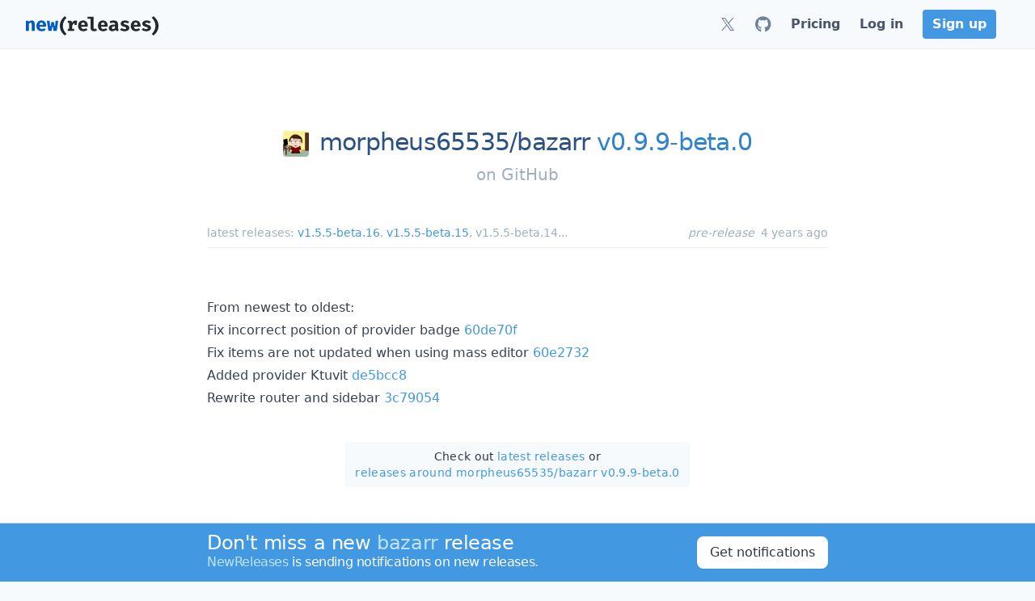

--- FILE ---
content_type: application/javascript; charset=UTF-8
request_url: https://newreleases.io/gtag/js.0a2f2f20?id=G-EWTYZVMCJP
body_size: 75187
content:
(function(){var Va,me={resource:{version:"1",macros:[],tags:[],predicates:[],rules:[]},runtime:[],blob:{1:"1",10:"",14:"61r1",15:"0",16:"ChAIgO32ywYQ2N+o4LiF3P0NEhEAh6OvCXZdEvvZE6hjPgGmMxoC72U=",17:"",19:"dataLayer",20:"",21:"www.googletagmanager.com",22:"eyIwIjoiVVMiLCIxIjoiVVMtTkoiLCIyIjpmYWxzZSwiMyI6IiIsIjQiOiIiLCI1Ijp0cnVlLCI2IjpmYWxzZSwiNyI6ImFkX3N0b3JhZ2V8YW5hbHl0aWNzX3N0b3JhZ2V8YWRfdXNlcl9kYXRhfGFkX3BlcnNvbmFsaXphdGlvbiIsIjgiOiIifQ",23:"google.tagmanager.debugui2.queue",24:"tagassistant.google.com",27:.005,3:"www.googletagmanager.com",30:"US",31:"US-NJ",32:!0,34:"",35:"",36:"https://adservice.google.com/pagead/regclk",37:"__TAGGY_INSTALLED",38:"cct.google",39:"googTaggyReferrer",40:"https://cct.google/taggy/agent.js",41:"google.tagmanager.ta.prodqueue",42:.01,43:'{"keys":[{"hpkePublicKey":{"params":{"aead":"AES_128_GCM","kdf":"HKDF_SHA256","kem":"DHKEM_P256_HKDF_SHA256"},"publicKey":"BL2bL1WA5U/B4Vkol3Kc3nLFYuzMAwZkGgTzu9MGTw9gemGAWlM+8Xie5GRgfTXGD9P/MICDXavKocqHq38pk+E=","version":0},"id":"e1502a40-7d3b-40a1-91f7-d07c9d42e241"},{"hpkePublicKey":{"params":{"aead":"AES_128_GCM","kdf":"HKDF_SHA256","kem":"DHKEM_P256_HKDF_SHA256"},"publicKey":"BF8pHTjPu3OXp4/OPTfKoeXObLLgPdOwEJh21pU3YV00zHdISv5tl8IzypP+X3scG6TsXNfx4I2BQHb8YTmR+JQ=","version":0},"id":"b727f29a-a000-4f18-aa1c-6a5042d1b6b1"},{"hpkePublicKey":{"params":{"aead":"AES_128_GCM","kdf":"HKDF_SHA256","kem":"DHKEM_P256_HKDF_SHA256"},"publicKey":"BH8eXWuHGjkUnCdKWiNpgo/1Y7MA6UUNJqB7q+sjGvUWKXRcuS5U2BbedMt8YeN5OnE+c4FWB4TgzG8c+Id3T88=","version":0},"id":"b1407f47-2cd5-4f1f-a943-113a4b5e7123"},{"hpkePublicKey":{"params":{"aead":"AES_128_GCM","kdf":"HKDF_SHA256","kem":"DHKEM_P256_HKDF_SHA256"},"publicKey":"BKSXXb+vUYKIjAfa0c6PHDIkAXY+GzHPXNmjn6ZeKoLZh+Yej5krvQwiUm8p8Lt0LbzWOkJqQAr9Mpqj3LZF4A0=","version":0},"id":"6298d5f4-99ee-4c62-a3a8-d65481fff741"},{"hpkePublicKey":{"params":{"aead":"AES_128_GCM","kdf":"HKDF_SHA256","kem":"DHKEM_P256_HKDF_SHA256"},"publicKey":"BFgxXIsVW6EA0BXVrTwlBjHVF07eKqGkgjH0iBPPhwdKEcJuJZb9N/RLhrGCr/125vqXEQNniCFOcqpdt8dLjJQ=","version":0},"id":"0c5d9b81-9db2-40d6-b76d-514c3a1d5e0f"}]}',44:"103116026~103200004~104684208~104684211~116185181~116185182~116988316",45:!0,46:{1:"1000",10:"61k0",11:"61k0",14:"1000",16:"US-CO~US-CT~US-MT~US-NE~US-NH~US-TX~US-MN~US-NJ~US-MD~US-OR~US-DE",17:"US-CO~US-CT~US-MT~US-NE~US-NH~US-TX~US-MN~US-NJ~US-MD~US-OR~US-DE",2:"9",20:"5000",21:"5000",22:"4.0.0",23:"0.0.0",25:"1",26:"4000",27:"100",3:"5",4:"ad_storage|analytics_storage|ad_user_data|ad_personalization",44:"15000",48:"30000",5:"ad_storage|analytics_storage|ad_user_data",6:"1",62:"A6ONHRY7/bvBro+IMZd/a6LNjn7SSv999SkN/[base64]",7:"10"},48:!0,5:"",55:[""],56:[{1:403,3:.5,4:115938465,5:115938466,6:0,7:2},{1:404,3:.5,4:115938468,5:115938469,6:0,7:1},{1:454,2:!0},{1:448,2:!0},{1:453,2:!0},{1:433,2:!0},{1:430,2:!0},{1:457,3:.001,4:117231333,5:117231334,6:117231354,7:1},{1:429,2:!0},{1:437,2:!0},{1:409,2:!0},{1:456,2:!0},{1:455,2:!0},{1:438,3:.5,4:117041587,5:117041588,6:0,7:1},{1:447,2:!0},{1:405,3:.01,4:117025849,5:117025850,6:0,7:1},{1:407,2:!0},{1:417,2:!0},{1:420,2:!0},{1:451,3:.01,4:117127390,5:117127391,6:117127392,7:1},{1:450,3:.01,4:117227714,5:117227715,6:117227716,7:3},{1:426,2:!0},{1:406,2:!0},{1:449,2:!0},{1:414,2:!0},{1:415,2:!0},{1:461,2:!0},{1:423,3:.01,4:116491844,5:116491845,6:116491846,7:2},{1:412,2:!0},{1:441,2:!0}],59:[""]}},b1=typeof Object.create=="function"?Object.create:function(e){var t=function(){};return t.prototype=e,new t},mr=typeof Object.defineProperties=="function"?Object.defineProperty:function(e,t,n){return e==Array.prototype||e==Object.prototype?e:(e[t]=n.value,e)},O1=function(e){for(var t,s=["object"==typeof globalThis&&globalThis,e,"object"==typeof window&&window,"object"==typeof self&&self,"object"==typeof global&&global],n=0;n<s.length;++n)if(t=s[n],t&&t.Math==Math)return t;throw Error("Cannot find global object")},gr=O1(this),Oo=typeof Symbol=="function"&&typeof Symbol("x")=="symbol",Za={},uo={},ee=function(e,t,n){if(!n||e!=null){var s,o=uo[t];return o==null?e[t]:(s=e[o],s!==void 0?s:e[t])}},m4=function(e,t,n){if(t)a:{var s,a,c,u,i=e.split("."),l=i.length===1,h=i[0];!l&&h in Za?s=Za:s=gr;for(a=0;a<i.length-1;a++){if(c=i[a],!(c in s))break a;s=s[c]}var o=i[i.length-1],d=Oo&&n==="es6"?s[o]:null,r=t(d);r!=null&&(l?mr(Za,o,{configurable:!0,writable:!0,value:r}):r!==d&&(uo[o]===void 0&&(u=Math.random()*1e9>>>0,uo[o]=Oo?gr.Symbol(o):"$jscp$"+u+"$"+o),mr(s,uo[o],{configurable:!0,writable:!0,value:r})))}};if(Oo&&typeof Object.setPrototypeOf=="function")Va=Object.setPrototypeOf;else{a:{yr={a:!0},Pa={};try{Pa.__proto__=yr,Ia=Pa.a;break a}catch{}Ia=!1}Va=Ia?function(e,t){if(e.__proto__=t,e.__proto__!==t)throw new TypeError(e+" is not extensible");return e}:null}var Or=Va,Ws=function(e,t){if(e.prototype=b1(t.prototype),e.prototype.constructor=e,Or)Or(e,t);else for(n in t)if(n!="prototype")if(Object.defineProperties){var n,s=Object.getOwnPropertyDescriptor(t,n);s&&Object.defineProperty(e,n,s)}else e[n]=t[n];e.Un=t.prototype},C4=function(e){var t=0;return function(){return t<e.length?{done:!1,value:e[t++]}:{done:!0}}},s=function(e){var t=typeof Symbol!="undefined"&&Symbol.iterator&&e[Symbol.iterator];if(t)return t.call(e);if(typeof e.length=="number")return{next:C4(e)};throw Error(String(e)+" is not an iterable or ArrayLike")},xr=function(e){for(var t,n=[];!(t=e.next()).done;)n.push(t.value);return n},O=function(e){return e instanceof Array?e:xr(s(e))},M4=function(e){return kr(e,e)},kr=function(e,t){return e.raw=t,Object.freeze&&(Object.freeze(e),Object.freeze(t)),e},L4=Oo&&typeof ee(Object,"assign")=="function"?ee(Object,"assign"):function(e){if(e==null)throw new TypeError("No nullish arg");e=Object(e);for(var n,o,s=1;s<arguments.length;s++)if(n=arguments[s],n)for(o in n)Object.prototype.hasOwnProperty.call(n,o)&&(e[o]=n[o]);return e};m4("Object.assign",function(e){return e||L4},"es6"),Oe=function(){for(var t=Number(this),n=[],e=t;e<arguments.length;e++)n[e-t]=arguments[e];return n},qn=this||self,ma=function(e,t){function n(){}n.prototype=t.prototype,e.Un=t.prototype,e.prototype=new n,e.prototype.constructor=e,e.Eq=function(e,n){for(var i=Array(arguments.length-2),o=2;o<arguments.length;o++)i[o-2]=arguments[o];return t.prototype[n].apply(e,i)}},es=[];function D(e){return es[e]!==void 0&&es[e]}function Ar(){for(var t=Ie,n={},e=0;e<t.length;++e)n[t[e]]=e;return n}function Sr(){var e="ABCDEFGHIJKLMNOPQRSTUVWXYZ";return e+=e.toLowerCase()+"0123456789-_",e+"."}function ia(e){Ie=Ie||Sr(),ts=ts||Ar();for(n=[],t=0;t<e.length;t+=3){var t,n,s=t+1<e.length,o=t+2<e.length,i=e.charCodeAt(t),a=s?e.charCodeAt(t+1):0,r=o?e.charCodeAt(t+2):0,d=i>>2,u=(i&3)<<4|a>>4,c=(a&15)<<2|r>>6,l=r&63;o||(l=64,s||(c=64)),n.push(Ie[d],Ie[u],Ie[c],Ie[l])}return n.join("")}function na(e){function n(t){for(;s<e.length;){var n=e.charAt(s++),o=ts[n];if(o!=null)return o;if(!/^[\s\xa0]*$/.test(n))throw Error("Unknown base64 encoding at char: "+n)}return t}Ie=Ie||Sr(),ts=ts||Ar();for(t="",s=0;;){var t,s,a=n(-1),r=n(0),o=n(64),i=n(64);if(i===64&&a===-1)return t;t+=String.fromCharCode(a<<2|r>>4),o!==64&&(t+=String.fromCharCode(r<<4&240|o>>2),i!==64&&(t+=String.fromCharCode(o<<6&192|i)))}}It={};function h(e,t){var n=It[e];n||(n=It[e]=[]),n[t]=!0}function Tr(e){for(var s=[],n=0,t=0;t<e.length;t++)t%8===0&&t>0&&(s.push(String.fromCharCode(n)),n=0),e[t]&&(n|=1<<t%8);return n>0&&s.push(String.fromCharCode(n)),ia(s.join("")).replace(/\.+$/,"")}function Im(){}function Pt(e){return typeof e=="function"}function P(e){return typeof e=="string"}function gs(e){return typeof e=="number"&&!isNaN(e)}function Hm(e){return Array.isArray(e)?e:[e]}function Vn(e,t){if(e&&Array.isArray(e))for(var n=0;n<e.length;n++)if(e[n]&&t(e[n]))return e[n]}function ht(e,t){return(!gs(e)||!gs(t)||e>t)&&(e=0,t=2147483647),Math.floor(Math.random()*(t-e+1)+e)}function Dr(e,t){for(var n,o=new Ue,s=0;s<e.length;s++)o.set(e[s],!0);for(n=0;n<t.length;n++)if(o.get(t[n]))return!0;return!1}function z(e,t){for(var n in e)Object.prototype.hasOwnProperty.call(e,n)&&t(n,e[n])}function Rr(e){return!!e&&(Object.prototype.toString.call(e)==="[object Arguments]"||Object.prototype.hasOwnProperty.call(e,"callee"))}function Am(e){return Math.round(Number(e))||0}function Em(e){return"false"!==String(e).toLowerCase()&&!!e}function Cs(e){var t,n=[];if(Array.isArray(e))for(t=0;t<e.length;t++)n.push(String(e[t]));return n}function D3(e){return e?e.replace(/^\s+|\s+$/g,""):""}function U3(){return new Date(Date.now())}function _(){return U3().getTime()}Ue=function(){this.prefix="gtm.",this.values={}},Ue.prototype.set=function(e,t){this.values[this.prefix+e]=t},Ue.prototype.get=function(e){return this.values[this.prefix+e]},Ue.prototype.contains=function(e){return this.get(e)!==void 0};function Ym(e,t){return e&&e.hasOwnProperty("currencyCode")?e.currencyCode:t}function Bs(e){var t=e;return function(){if(t){var e=t;t=void 0;try{e()}catch{}}}}function Vs(e,t){for(var n in t)t.hasOwnProperty(n)&&(e[n]=t[n])}function Pc(e,t){for(var n=[],s=0;s<e.length;s++)n.push(e[s]),n.push.apply(n,t[e[s]]||[]);return n}function ue(e,t){return e.length>=t.length&&e.substring(0,t.length)===t}function Us(e,t){return e.length>=t.length&&e.substring(e.length-t.length,e.length)===t}function At(e,t){for(var i={},s=i,n=e.split("."),o=0;o<n.length-1;o++)s=s[n[o]]={};return s[n[n.length-1]]=t,i}Hc=/^\w{1,9}$/;function Gh(e,t){e=e||{},t=t||",";var n=[];return z(e,function(e,t){Hc.test(e)&&t&&n.push(e)}),n.join(t)}function Uc(e){for(var t,n=[],s=0;s<e.length;s++)t=e.charCodeAt(s),t<128?n.push(t):t<2048?n.push(192|t>>6,128|t&63):t<55296||t>=57344?n.push(224|t>>12,128|t>>6&63,128|t&63):(t=65536+((t&1023)<<10|e.charCodeAt(++s)&1023),n.push(240|t>>18,128|t>>12&63,128|t>>6&63,128|t&63));return new Uint8Array(n)}function wh(e,t){function n(){s&&++o===t&&(s(),s=null,n.done=!0)}var o=0,s=e;return n.done=!1,n}function jh(e,t){function a(t){var n=t.split("=")[0];return e.indexOf(n)<0?t:n+"=0"}function i(e){return e.split("&").map(a).filter(function(e){return e!==void 0}).join("&")}var o,r=t.href.split(/[?#]/)[0],n=t.search,s=t.hash;return n[0]==="?"&&(n=n.substring(1)),s[0]==="#"&&(s=s.substring(1)),n=i(n),s=i(s),n!==""&&(n="?"+n),s!==""&&(s="#"+s),o=""+r+n+s,o[o.length-1]==="/"&&(o=o.substring(0,o.length-1)),o}function Kc(e){for(var t,n=0;n<3;++n)try{if(t=decodeURIComponent(e).replace(/\+/g," "),t===e)break;e=t}catch{return""}return e}ai=globalThis.trustedTypes;function gh(){var e,t=null;if(!ai)return t;try{e=function(e){return e},t=ai.createPolicy("goog#html",{createHTML:e,createScript:e,createScriptURL:e})}catch{}return t}function qc(){return ii===void 0&&(ii=gh()),ii}ho=function(e){this.D=e},ho.prototype.toString=function(){return this.D+""};function po(e){var t=e,n=qc(),s=n?n.createScriptURL(t):t;return new ho(s)}function Xc(e){if(e instanceof ho)return e.D;throw Error("")}Uo=/^\s*(?!javascript:)(?:[\w+.-]+:|[^:/?#]*(?:[/?#]|$))/i;function Jc(e,t){throw Error(t===void 0?"unexpected value "+e+"!":t)}nl=function(e){this.D=e},nl.prototype.toString=function(){return this.D+""},So=function(){this.D=E0},So.prototype.toString=function(){return this.D+""},hl=Array.prototype.indexOf?function(e,t){return Array.prototype.indexOf.call(e,t,void 0)}:function(e,t){if(typeof e=="string")return typeof t!="string"||t.length!=1?-1:e.indexOf(t,0);for(var n=0;n<e.length;n++)if(n in e&&e[n]===t)return n;return-1};function pl(e,t){return new SharedWorker(Xc(e),t)}function q3(e){return e===null?"null":e===void 0?"undefined":e}var t=window,a=document,le=navigator;function Lo(){var e;try{e=le.serviceWorker}catch{return}return e}cn=a.currentScript,$=cn&&cn.src;function dt(e,n){var s=t[e];return t[e]=s===void 0?n:s,t[e]}function dn(e){return(le.userAgent||"").indexOf(e)!==-1}function Qh(){return dn("Firefox")||dn("FxiOS")}function Zh(){return dn("Edg/")||dn("EdgA/")||dn("EdgiOS/")}yl={async:1,nonce:1,onerror:1,onload:1,src:1,type:1},_l={height:1,onload:1,src:1,style:1,width:1};function Jo(e,t,n){t&&z(t,function(t,s){t=t.toLowerCase(),n.hasOwnProperty(t)||e.setAttribute(t,s)})}function at(e,t,n,s,o){var r,c,l,d,u,h,m,i=a.createElement("script");return Jo(i,s,yl),i.type="text/javascript",i.async=!s||s.async!==!1,d=po(q3(e)),i.src=Xc(d),r=i.ownerDocument,r=r===void 0?document:r,c=(m=(h=r).querySelector)==null?void 0:m.call(h,"script[nonce]"),(u=c==null?"":c.nonce||c.getAttribute("nonce")||"")&&i.setAttribute("nonce",u),t&&(i.onload=t),n&&(i.onerror=n),o?o.appendChild(i):(l=a.getElementsByTagName("script")[0]||a.body||a.head,l.parentNode.insertBefore(i,l)),i}function I3(){if($){var e=$.toLowerCase();if(e.indexOf("https://")===0)return 2;if(e.indexOf("http://")===0)return 3}return 1}function wl(e,t,n,s,o){var c,r=r===void 0||r,i=o,l=!1;return i||(i=a.createElement("iframe"),l=!0),Jo(i,n,_l),s&&z(s,function(e,t){i.dataset[e]=t}),r&&(i.height="0",i.width="0",i.style.display="none",i.style.visibility="hidden"),e!==void 0&&(i.src=e),l&&(c=a.body&&a.body.lastChild||a.body||a.head,c.parentNode.insertBefore(i,c)),t&&(i.onload=t),i}function N3(e,t,n,s){return Ds(e,t,n,s)}function be(e,t,n,s){e.addEventListener&&e.addEventListener(t,n,!!s)}function Pe(e){t.setTimeout(e,0)}function tm(e,t){return e&&t&&e.attributes&&e.attributes[t]?e.attributes[t].value:null}function nm(e){var t=e.innerText||e.textContent||"";return t&&t!==" "&&(t=t.replace(/^[\s\xa0]+/g,""),t=t.replace(/[\s\xa0]+$/g,"")),t&&(t=t.replace(/(\xa0+|\s{2,}|\n|\r\t)/g," ")),t}function Ml(e,t,n){var s;try{s=le.sendBeacon&&le.sendBeacon(e)}catch{h("TAGGING",15)}s?t==null||t():Ds(e,t,n)}function Fl(e,t){try{if(le.sendBeacon!==void 0)return le.sendBeacon(e,t)}catch{h("TAGGING",15)}return!1}Tl=Object.freeze({cache:"no-store",credentials:"include",keepalive:!0,method:"POST",mode:"no-cors",redirect:"follow"});function x3(e,n,s,o,i){if(w3()){var r,c,a=ee(Object,"assign").call(Object,{},Tl);n&&(a.body=n),s&&(s.attributionReporting&&(a.attributionReporting=s.attributionReporting),s.browsingTopics!==void 0&&(a.browsingTopics=s.browsingTopics),s.credentials&&(a.credentials=s.credentials),s.keepalive!==void 0&&(a.keepalive=s.keepalive),s.method&&(a.method=s.method),s.mode&&(a.mode=s.mode));try{if(r=t.fetch(e,a),r)return r.then(function(e){e&&(e.ok||e.status===0)?o==null||o():i==null||i()}).catch(function(){i==null||i()}),!0}catch{}}return(s==null?0:s.Ud)||(s==null?0:s.credentials)&&s.credentials!=="include"?(i==null||i(),!1):n?(c=Fl(e,n),c?o==null||o():i==null||i(),c):(m3(e,o,i),!0)}function w3(){return typeof t.fetch=="function"}function g3(){var e=t.performance;if(e&&Pt(e.now))return e.now()}function p3(){var e,n,s=t.performance;if(s&&s.getEntriesByType)try{e=s.getEntriesByType("navigation"),e&&e.length>0&&(n=e[0].type)}catch{return"e"}if(!n)return"u";switch(n){case"navigate":return"n";case"back_forward":return"h";case"reload":return"r";case"prerender":return"p";default:return"x"}}function Hs(){return t.performance||void 0}function Dl(){var e=t.webPixelsManager;return!!e&&e.createShopifyExtend!==void 0}var Ds=function(e,t,n,s){var o=new Image(1,1);return Jo(o,s,{}),o.onload=function(){o.onload=null,t&&t()},o.onerror=function(){o.onerror=null,n&&n()},o.src=e,o},m3=Ml,h3=/\[object (Boolean|Number|String|Function|Array|Date|RegExp)\]/,te=function(e){if(e==null)return String(e);var t=h3.exec(Object.prototype.toString.call(Object(e)));return t?t[1].toLowerCase():"object"},Fs=function(e,t){return Object.prototype.hasOwnProperty.call(Object(e),t)},I=function(e){if(!e||te(e)!="object"||e.nodeType||e==e.window)return!1;try{if(e.constructor&&!Fs(e,"constructor")&&!Fs(e.constructor.prototype,"isPrototypeOf"))return!1}catch{return!1}for(var t in e);return t===void 0||Fs(e,t)},u=function(e,t){var n,o,s=t||(te(e)=="array"?[]:{});for(n in e)Fs(e,n)&&(o=e[n],te(o)=="array"?(te(s[n])!="array"&&(s[n]=[]),s[n]=u(o,s[n])):I(o)?(I(s[n])||(s[n]={}),s[n]=u(o,s[n])):s[n]=o);return s},u3=function(e){this.message=e};function r3(e){return e.Lq=!0,e}function B(e){var t="0123456789abcdefghijklmnopqrstuvwxyzABCDEFGHIJKLMNOPQRSTUVWXYZ-_"[e];return t===void 0?new u3("Value "+e+" can not be encoded in web-safe base64 dictionary."):t}function Rl(e){switch(e){case 1:return"1";case 2:case 4:return"0";default:return"-"}}Pl=/^[1-9a-zA-Z_-][1-9a-c][1-9a-v]\d$/;function ie(e,t){for(var o,n="",s=!0;e>7;)o=e&31,e>>=5,s?s=!1:o|=32,n=""+B(o)+n;return e<<=2,s||(e|=32),n=""+B(e|t)+n}function Hl(e,t){g=e.jf,r=e.Fg,g===void 0?_="":(r||(r=0),_=""+ie(1,1)+B(g<<2|r));var E=e.Um,R="4"+_+(E?""+ie(2,1)+B(E):""),h=e.Lj,H=h&&Pl.test(h)?""+ie(3,2)+h:"",z=e.Hj,P=z?""+ie(4,1)+B(z):"",D=e.ctid;if(D&&t){var L=ie(5,3),k=D.split("-"),T=k[0].toUpperCase();T!=="GTM"&&T!=="OPT"?i="":(v=k[1],i=""+L+B(1+v.length)+(e.Fn||0)+v)}else i="";for(var i,r,f,p,g,v,_,w,O,x,S,P,F=e.Sn,j=e.canonicalId,y=e.Ta,l=e.Tq,N=R+H+P+i+(F?""+ie(6,1)+B(F):"")+(j?""+ie(7,3)+B(j.length)+j:"")+(y?""+ie(8,3)+B(y.length)+y:"")+(l?""+ie(9,3)+B(l.length)+l:""),o=e.Wm,o=o===void 0?{}:o,n=[],M=s(Object.keys(o)),C=M.next();!C.done;C=M.next())x=C.value,n[Number(x)]=o[x];if(n.length){if(S=ie(10,3),n.length===0)w=B(0);else{for(var d=[],c=0,b=!1,a=0;a<n.length;a++)b=!0,p=a%6,n[a]&&(c|=1<<p),p===5&&(d.push(B(c)),c=0,b=!1);b&&d.push(B(c)),w=d.join("")}f=w,O=""+S+B(f.length)+f}else O="";var m=e.Kn,u=e.Pn,A=e.Tn;return N+O+(m?""+ie(11,3)+B(m.length)+m:"")+(u?""+ie(13,3)+B(u.length)+u:"")+(A?""+ie(14,1)+B(A):"")}function Gl(e,t){for(var s=na(t),o=new Uint8Array(s.length),n=0;n<s.length;n++)o[n]=s.charCodeAt(n);if(o.length!==32)throw Error("Key is not 32 bytes.");return Z2(e,o)}function Z2(e,t){if(e==="")return"";var s=Uc(e),n=t.slice(-2),o=[].concat(O(n),O(s)).map(function(e,n){return e^t[n%t.length]}),i=new Uint8Array([].concat(O(o),O(n)));return ia(String.fromCharCode.apply(String,O(i))).replace(/\.+$/,"")}var jt,ad,Ne,g=function(){function e(e){return{toString:function(){return e}}}return{bk:e("consent"),ih:e("convert_case_to"),jh:e("convert_false_to"),kh:e("convert_null_to"),mh:e("convert_true_to"),nh:e("convert_undefined_to"),ro:e("debug_mode_metadata"),Ga:e("function"),Xf:e("instance_name"),km:e("live_only"),om:e("malware_disabled"),METADATA:e("metadata"),tm:e("original_activity_id"),nq:e("original_vendor_template_id"),mq:e("once_on_load"),sm:e("once_per_event"),Ki:e("once_per_load"),qq:e("priority_override"),tq:e("respected_consent_types"),Si:e("setup_tags"),Ve:e("tag_id"),bj:e("teardown_tags")}}(),Fo=[],Yi=[],td=[],k=[],B2=[];function vm(e){Ne=Ne||e}function S2(){for(var e,t,o,i,a,r,c,s=me.resource||{},h=s.macros||[],u=0;u<h.length;u++)Fo.push(h[u]);for(a=s.tags||[],o=0;o<a.length;o++)k.push(a[o]);for(c=s.predicates||[],t=0;t<c.length;t++)td.push(c[t]);for(r=s.rules||[],i=0;i<r.length;i++){for(var l=r[i],d={},n=0;n<l.length;n++)e=l[n][0],d[e]=Array.prototype.slice.call(l[n],1),e!=="if"&&e!=="unless"||A2(d[e]);Yi.push(d)}}function A2(){}function ld(e,t,n){try{return ad(ua(e,t,n))}catch{JSON.stringify(e)}return 2}var ua=function(e,t,n){n=n||[];var s,o={};for(s in e)e.hasOwnProperty(s)&&(o[s]=xe(e[s],t,n));return o},xe=function(e,t,n){if(Array.isArray(e))switch(e[0]){case"function_id":return e[1];case"list":s=[];for(l=1;l<e.length;l++)s.push(xe(e[l],t,n));return s;case"macro":if(o=e[1],n[o])return;if(a=Fo[o],!a||t.isBlocked(a))return;n[o]=!0,u=String(a[g.Xf]);try{r=ua(a,t,n),r.vtp_gtmEventId=t.id,t.priorityId&&(r.vtp_gtmPriorityId=t.priorityId),s=hd(r,{event:t,index:o,type:2,name:u}),ra&&(s=ra.Xm(s,r))}catch(e){t.logMacroError&&t.logMacroError(e,Number(o),u),s=!1}return n[o]=!1,s;case"map":s={};for(i=1;i<e.length;i+=2)s[xe(e[i],t,n)]=xe(e[i+1],t,n);return s;case"template":s=[];for(var s,o,i,a,r,c,l,d,u,f,p,v,b,h=!1,m=1;m<e.length;m++)f=xe(e[m],t,n),Ne&&(h=h||Ne.Cn(f)),s.push(f);return Ne&&h?Ne.bn(s):s.join("");case"escape":if(s=xe(e[1],t,n),Ne&&Array.isArray(e[1])&&e[1][0]==="macro"&&Ne.Dn(e))return Ne.On(s);s=String(s);for(c=2;c<e.length;c++)Nc[e[c]]&&(s=Nc[e[c]](s));return s;case"tag":if(d=e[1],!k[d])throw Error("Unable to resolve tag reference "+d+".");return{oj:e[2],index:d};case"zb":return p={arg0:e[2],arg1:e[3],ignore_case:e[5]},p[g.Ga]=e[1],v=ld(p,t,n),b=!!e[4],b||v!==2?b!==(v===1):null;default:throw Error("Attempting to expand unknown Value type: "+e[0]+".")}return e},hd=function(e,t){var n,s,o,i,a,r,d,u,c=e[g.Ga],l=t&&t.event;if(!c)throw Error("Error: No function name given for function call.");n=jt[c],s={};for(o in e)e.hasOwnProperty(o)&&ue(o,"vtp_")&&(s[n!==void 0?o:o.substring(4)]=e[o]);if(n&&l&&l.cachedModelValues&&(s.vtp_gtmCachedValues=l.cachedModelValues),t){if(t.name==null){a:if(u=t.type,a=t.index,a==null)i="";else{switch(u){case 2:r=Fo[a];break;case 1:r=k[a];break;default:i="";break a}d=r&&r[g.Xf],i=d?String(d):""}t.name=i}n&&(s.vtp_gtmEntityIndex=t.index,s.vtp_gtmEntityName=t.name)}return n!==void 0?n(s):G2(c,t)};function v(e){var n,s,t=t!==void 0&&t;return((n=me)==null?0:(s=n.blob)==null?0:s.hasOwnProperty(e))?!!me.blob[e]:t}function i(e){var n,s,t=t===void 0?"":t;return((n=me)==null?0:(s=n.blob)==null?0:s.hasOwnProperty(e))?String(me.blob[e]):t}function Te(e){var t,n;return((t=me)==null?0:(n=t.blob)==null?0:n.hasOwnProperty(e))?Number(me.blob[e]):0}function md(e){var n,s,t=t===void 0?[]:t,o=(n=me)==null?void 0:(s=n.blob)==null?void 0:s[e];return Array.isArray(o)?o:t}function lt(e){var n=n===void 0?"":n,t=ja(46);return t&&(t==null?0:t.hasOwnProperty(e))?String(t[e]):n}function Z(e,t){var n=ja(46);return n&&(n==null?0:n.hasOwnProperty(e))?Number(n[e]):t}function ja(e){var t,n;return(t=me)==null?void 0:(n=t.blob)==null?void 0:n[e]}Ss=function(e,t,n){var s=Error.call(this,n);this.message=s.message,"stack"in s&&(this.stack=s.stack),this.permissionId=e,this.parameters=t,this.name="PermissionError"},Ws(Ss,Error),Ss.prototype.getMessage=function(){return this.message};function j2(e){function c(e){for(var t=0;t<e.length;t++)d[e[t]]=!0}for(var t,n,s,i,a,r,l=[],d=[],u=p2(e),o=0;o<Yi.length;o++)if(n=Yi[o],i=v2(n,u),i){for(a=n.add||[],s=0;s<a.length;s++)l[a[s]]=!0;c(n.block||[])}else i===null&&c(n.block||[]);for(r=[],t=0;t<k.length;t++)l[t]&&!d[t]&&(r[t]=!0);return r}function v2(e,t){for(var n,o,i,a,r=e.if||[],s=0;s<r.length;s++){if(o=t(r[s]),o===0)return!1;if(o===2)return null}for(i=e.unless||[],n=0;n<i.length;n++){if(a=t(i[n]),a===2)return null;if(a===1)return!1}return!0}function p2(e){var t=[];return function(n){return t[n]===void 0&&(t[n]=ld(td[n],e)),t[n]}}function o2(e,t){return t[g.ih]&&typeof e=="string"&&(e=t[g.ih]===1?e.toLowerCase():e.toUpperCase()),t.hasOwnProperty(g.kh)&&e===null&&(e=t[g.kh]),t.hasOwnProperty(g.nh)&&e===void 0&&(e=t[g.nh]),t.hasOwnProperty(g.mh)&&e===!0&&(e=t[g.mh]),t.hasOwnProperty(g.jh)&&e===!1&&(e=t[g.jh]),e}function jd(e,t,n,s){if(e)for(i=0;i<e.length;i++){var i,a=void 0,o="A policy function denied the permission request";try{a=e[i](t,n,s),o+="."}catch(e){o=typeof e=="string"?o+(": "+e):e instanceof Error?o+(": "+e.message):o+"."}if(!a)throw new Ss(n,s,o)}}function yd(e,t){var n=(void 0).Jq();return function(s){if(i=Oe.apply(1,arguments),s){var o,i,a=n.D(s),r=n.D("all");(a||r)&&(o=t.apply(void 0,[s].concat(O(i))),jd(a,e,s,o),jd(r,e,s,o))}}}i(5),i(20),i(1),v(29),v(28),o={N:{gk:1,kk:2,Im:3,ym:4,sh:5,th:6,Xl:7,mk:8,Wl:9,fk:10,ek:11,Fm:12,Dm:13,Xj:14,Rj:15,Tj:16,qm:17,lk:18,lm:19,ik:20,rm:21,Yj:22,Sj:23,Uj:24,hk:25,Wj:26,Em:27,Sl:28,fm:29,dm:30,bm:31,Vl:32,Tl:33,Ul:34,Ol:35,Nl:36,Ql:37,Rl:38,Pl:39}},o.N[o.N.gk]="CREATE_EVENT_SOURCE",o.N[o.N.kk]="EDIT_EVENT",o.N[o.N.Im]="TRAFFIC_TYPE",o.N[o.N.ym]="REFERRAL_EXCLUSION",o.N[o.N.sh]="ECOMMERCE_FROM_GTM_TAG",o.N[o.N.th]="ECOMMERCE_FROM_GTM_UA_SCHEMA",o.N[o.N.Xl]="GA_SEND",o.N[o.N.mk]="EM_FORM",o.N[o.N.Wl]="GA_GAM_LINK",o.N[o.N.fk]="CREATE_EVENT_AUTO_PAGE_PATH",o.N[o.N.ek]="CREATED_EVENT",o.N[o.N.Fm]="SIDELOADED",o.N[o.N.Dm]="SGTM_LEGACY_CONFIGURATION",o.N[o.N.Xj]="CCD_EM_EVENT",o.N[o.N.Rj]="AUTO_REDACT_EMAIL",o.N[o.N.Tj]="AUTO_REDACT_QUERY_PARAM",o.N[o.N.qm]="MULTIPLE_PAGEVIEW_FROM_CONFIG",o.N[o.N.lk]="EM_EVENT_SENT_BEFORE_CONFIG",o.N[o.N.lm]="LOADED_VIA_CST_OR_SIDELOADING",o.N[o.N.ik]="DECODED_PARAM_MATCH",o.N[o.N.rm]="NON_DECODED_PARAM_MATCH",o.N[o.N.Yj]="CCD_EVENT_SGTM",o.N[o.N.Sj]="AUTO_REDACT_EMAIL_SGTM",o.N[o.N.Uj]="AUTO_REDACT_QUERY_PARAM_SGTM",o.N[o.N.hk]="DAILY_LIMIT_REACHED",o.N[o.N.Wj]="BURST_LIMIT_REACHED",o.N[o.N.Em]="SHARED_USER_ID_SET_AFTER_REQUEST",o.N[o.N.Sl]="GA4_MULTIPLE_SESSION_COOKIES",o.N[o.N.fm]="INVALID_GA4_SESSION_COUNT",o.N[o.N.dm]="INVALID_GA4_LAST_EVENT_TIMESTAMP",o.N[o.N.bm]="INVALID_GA4_JOIN_TIMER",o.N[o.N.Vl]="GA4_STALE_SESSION_COOKIE_SELECTED",o.N[o.N.Tl]="GA4_SESSION_COOKIE_GS1_READ",o.N[o.N.Ul]="GA4_SESSION_COOKIE_GS2_READ",o.N[o.N.Ol]="GA4_DL_PARAM_RECOVERY_AVAILABLE",o.N[o.N.Nl]="GA4_DL_PARAM_RECOVERY_APPLIED",o.N[o.N.Ql]="GA4_GOOGLE_SIGNALS_ALLOWED",o.N[o.N.Rl]="GA4_GOOGLE_SIGNALS_ENABLED",o.N[o.N.Pl]="GA4_FALLBACK_REQUEST",je={},Ad=(je.uaa=!0,je.uab=!0,je.uafvl=!0,je.uamb=!0,je.uam=!0,je.uap=!0,je.uapv=!0,je.uaw=!0,je),To=["matches","webkitMatchesSelector","mozMatchesSelector","msMatchesSelector","oMatchesSelector"],ar=new Ue;function Hd(e){var n,s,o,t=1;if(e)for(t=0,n=e.length-1;n>=0;n--)o=e.charCodeAt(n),t=(t<<6&268435455)+o+(o<<14),s=t&266338304,t=s!==0?t^s>>21:t;return t}e={m:{na:"ad_personalization",W:"ad_storage",X:"ad_user_data",Ka:"analytics_storage",ed:"region",ja:"consent_updated",rf:"wait_for_update",nk:"app_remove",pk:"app_store_refund",qk:"app_store_subscription_cancel",rk:"app_store_subscription_convert",sk:"app_store_subscription_renew",tk:"consent_update",uk:"conversion",uh:"add_payment_info",wh:"add_shipping_info",vc:"add_to_cart",wc:"remove_from_cart",xh:"view_cart",Mb:"begin_checkout",yo:"generate_lead",xc:"select_item",lb:"view_item_list",yb:"select_promotion",mb:"view_promotion",nb:"purchase",yc:"refund",Nb:"view_item",yh:"add_to_wishlist",vk:"exception",wk:"first_open",xk:"first_visit",ra:"gtag.config",zc:"gtag.get",yk:"in_app_purchase",fd:"page_view",zk:"screen_view",Ak:"session_start",Bk:"source_update",Ck:"timing_complete",Dk:"track_social",zh:"user_engagement",Ek:"user_id_update",gd:"gclid_link_decoration_source",hd:"gclid_storage_source",Ob:"gclgb",zb:"gclid",Ah:"gclid_len",Bh:"gclgs",Ch:"gcllp",Dh:"gclst",wa:"ads_data_redaction",jd:"gad_source",kd:"gad_source_src",Pb:"gclid_url",Eh:"gclsrc",ld:"gbraid",Ac:"wbraid",Xa:"allow_ad_personalization_signals",ie:"allow_custom_scripts",Fh:"allow_direct_google_requests",je:"allow_display_features",xf:"allow_enhanced_conversions",md:"allow_google_signals",Gh:"allow_interest_groups",Fk:"app_id",Gk:"app_installer_id",Hk:"app_name",Ik:"app_version",Bc:"auid",zo:"auto_detection_enabled",Hh:"auto_event",Ih:"aw_remarketing",ke:"aw_remarketing_only",nd:"discount",od:"aw_feed_country",pd:"aw_feed_language",Aa:"items",qd:"aw_merchant_id",yf:"aw_basket_type",Jk:"campaign_content",Kk:"campaign_id",Lk:"campaign_medium",Mk:"campaign_name",Ao:"campaign",Nk:"campaign_source",Ok:"campaign_term",me:"client_id",Jh:"rnd",Bo:"consent_update_type",Pk:"content_group",Qk:"content_type",Ya:"conversion_cookie_prefix",zf:"conversion_id",ob:"conversion_linker",ne:"conversion_linker_disabled",Af:"conversion_api",Kh:"cookie_deprecation",pb:"cookie_domain",Za:"cookie_expires",Ab:"cookie_flags",Dc:"cookie_name",Bb:"cookie_path",La:"cookie_prefix",Ec:"cookie_update",rd:"country",qb:"currency",oe:"customer_buyer_stage",Fc:"customer_lifetime_value",pe:"customer_loyalty",qe:"customer_ltv_bucket",sd:"custom_map",Rk:"gcldc",Qb:"dclid",Sk:"debug_mode",ab:"developer_id",Tk:"disable_merchant_reported_purchases",Bf:"dc_custom_params",Uk:"dc_natural_search",Vk:"dynamic_event_settings",Lh:"affiliation",se:"checkout_option",Cf:"checkout_step",Mh:"coupon",ud:"item_list_name",Df:"list_name",Wk:"promotions",Rb:"shipping",Nh:"tax",Xk:"engagement_time_msec",Co:"enhanced_client_id",Yk:"enhanced_conversions",Do:"enhanced_conversions_automatic_settings",Gc:"estimated_delivery_date",vd:"event_callback",Zk:"event_category",te:"event_developer_id_string",al:"event_label",Cb:"event",bl:"event_settings",ue:"event_timeout",fl:"description",il:"fatal",jl:"experiments",Oh:"firebase_id",we:"first_party_collection",xe:"_x_20",rb:"_x_19",Eo:"flight_error_code",Fo:"flight_error_message",Go:"fl_activity_category",Ho:"fl_activity_group",Io:"fl_advertiser_id",Jo:"fl_ar_dedupe",Ef:"match_id",Ko:"fl_random_number",Lo:"tran",Mo:"u",Ph:"gac_gclid",ye:"gac_wbraid",Qh:"gac_wbraid_multiple_conversions",kl:"ga_restrict_domain",No:"ga_temp_client_id",Oo:"ga_temp_ecid",ze:"gdpr_applies",Po:"geo_granularity",Ae:"value_callback",Be:"value_key",Va:"google_analysis_params",De:"_google_ng",ml:"google_signals",nl:"google_tld",Rh:"gpp_sid",Sh:"gpp_string",Ee:"groups",Th:"gsa_experiment_id",Ff:"gtag_event_feature_usage",Uh:"gtm_up",wd:"iframe_state",ol:"ignore_referrer",pl:"internal_traffic_results",Qo:"_is_fpm",xd:"is_legacy_converted",Fe:"is_legacy_loaded",Vh:"is_passthrough",Ge:"_lps",Db:"language",He:"legacy_developer_id_string",cb:"linker",Gf:"accept_incoming",Sb:"decorate_forms",Ma:"domains",Hc:"url_position",Tb:"merchant_feed_label",Ub:"merchant_feed_language",Vb:"merchant_id",Wh:"method",ql:"name",Xh:"navigation_type",Ic:"new_customer",Yh:"non_interaction",rl:"optimize_id",Zh:"page_hostname",Hf:"page_path",Na:"page_referrer",sb:"page_title",Ro:"passengers",ai:"phone_conversion_callback",sl:"phone_conversion_country_code",bi:"phone_conversion_css_class",tl:"phone_conversion_ids",di:"phone_conversion_number",ei:"phone_conversion_options",So:"_platinum_request_status",To:"_protected_audience_enabled",Ie:"quantity",Uo:"redact_device_info",vl:"referral_exclusion_definition",Vo:"_request_start_time",Eb:"restricted_data_processing",Wo:"retoken",wl:"sample_rate",If:"screen_name",yd:"screen_resolution",fi:"_script_source",xl:"search_term",Jc:"send_page_view",Wb:"send_to",Kc:"server_container_url",yl:"session_attributes_encoded",gi:"session_duration",Xo:"session_engaged",hi:"session_engaged_time",Fb:"session_id",Yo:"session_number",zd:"_shared_user_id",Xb:"delivery_postal_code",Zo:"_tag_firing_delay",ap:"_tag_firing_time",bp:"temporary_client_id",zl:"testonly",Al:"_timezone",Jf:"topmost_url",Kf:"tracking_id",cp:"traffic_type",xa:"transaction_id",ii:"transaction_id_source",Yb:"transport_url",ep:"trip_type",Zb:"update",Lc:"url_passthrough",ji:"uptgs",Lf:"_user_agent_architecture",Mf:"_user_agent_bitness",Nf:"_user_agent_full_version_list",Of:"_user_agent_mobile",Pf:"_user_agent_model",Qf:"_user_agent_platform",Rf:"_user_agent_platform_version",Sf:"_user_agent_wow64",Gb:"user_data",ki:"user_data_auto_latency",li:"user_data_auto_meta",mi:"user_data_auto_multi",ni:"user_data_auto_selectors",oi:"user_data_auto_status",Bd:"user_data_mode",ri:"user_data_settings",Oa:"user_id",Ke:"user_properties",fp:"_user_region",Le:"us_privacy_string",sa:"value",si:"wbraid_multiple_conversions",ac:"_fpm_parameters",Wf:"_host_name",Di:"_in_page_command",gm:"_ip_override",Zp:"_is_passthrough_cid",Oe:"_measurement_type",Pc:"non_personalized_ads",Am:"_sst_parameters",Cm:"sgtm_geo_user_country",Cc:"conversion_label",Ba:"page_location",ve:"_extracted_data",Ce:"global_developer_id_string",Je:"tc_privacy_string"}},n={},B0=(n[e.m.ja]="gcu",n[e.m.Ob]="gclgb",n[e.m.zb]="gclaw",n[e.m.Ah]="gclid_len",n[e.m.Bh]="gclgs",n[e.m.Ch]="gcllp",n[e.m.Dh]="gclst",n[e.m.Bc]="auid",n[e.m.Hh]="ae",n[e.m.nd]="dscnt",n[e.m.od]="fcntr",n[e.m.pd]="flng",n[e.m.qd]="mid",n[e.m.yf]="bttype",n[e.m.me]="gacid",n[e.m.Cc]="label",n[e.m.Af]="capi",n[e.m.Kh]="pscdl",n[e.m.qb]="currency_code",n[e.m.oe]="clobs",n[e.m.Fc]="vdltv",n[e.m.pe]="clolo",n[e.m.qe]="clolb",n[e.m.Sk]="_dbg",n[e.m.Gc]="oedeld",n[e.m.te]="edid",n[e.m.Ph]="gac",n[e.m.ye]="gacgb",n[e.m.Qh]="gacmcov",n[e.m.ze]="gdpr",n[e.m.Ce]="gdid",n[e.m.De]="_ng",n[e.m.Rh]="gpp_sid",n[e.m.Sh]="gpp",n[e.m.Th]="gsaexp",n[e.m.Ff]="_tu",n[e.m.wd]="frm",n[e.m.Vh]="gtm_up",n[e.m.Ge]="lps",n[e.m.He]="did",n[e.m.Tb]="fcntr",n[e.m.Ub]="flng",n[e.m.Vb]="mid",n[e.m.Ic]=void 0,n[e.m.sb]="tiba",n[e.m.Eb]="rdp",n[e.m.Fb]="ecsid",n[e.m.zd]="ga_uid",n[e.m.Xb]="delopc",n[e.m.Je]="gdpr_consent",n[e.m.xa]="oid",n[e.m.ii]="oidsrc",n[e.m.ji]="uptgs",n[e.m.Lf]="uaa",n[e.m.Mf]="uab",n[e.m.Nf]="uafvl",n[e.m.Of]="uamb",n[e.m.Pf]="uam",n[e.m.Qf]="uap",n[e.m.Rf]="uapv",n[e.m.Sf]="uaw",n[e.m.ki]="ec_lat",n[e.m.li]="ec_meta",n[e.m.mi]="ec_m",n[e.m.ni]="ec_sel",n[e.m.oi]="ec_s",n[e.m.Bd]="ec_mode",n[e.m.Oa]="userId",n[e.m.Le]="us_privacy",n[e.m.sa]="value",n[e.m.si]="mcov",n[e.m.Wf]="hn",n[e.m.Di]="gtm_ee",n[e.m.gm]="uip",n[e.m.Oe]="mt",n[e.m.Pc]="npa",n[e.m.Cm]="sg_uc",n[e.m.zf]=null,n[e.m.yd]=null,n[e.m.Db]=null,n[e.m.Aa]=null,n[e.m.Ba]=null,n[e.m.Na]=null,n[e.m.Jf]=null,n[e.m.ac]=null,n[e.m.gd]=null,n[e.m.hd]=null,n[e.m.Va]=null,n[e.m.ve]=null,n);function _m(e,t){if(e){var n=e.split("x");n.length===2&&(iu(t,"u_w",n[0]),iu(t,"u_h",n[1]))}}function km(e){var t=$d,t=t===void 0?c0:t;return u0(d0(e,t))}function u0(e){return(e||[]).filter(function(e){return!!e}).map(function(e){return"("+[pn(e.value),pn(e.quantity),pn(e.item_id),pn(e.start_date),pn(e.end_date)].join("*")+")"}).join("")}function d0(e,t){return(e||[]).filter(function(e){return!!e}).map(function(e){return{item_id:t(e),quantity:e.quantity,value:e.price,start_date:e.start_date,end_date:e.end_date}})}function c0(e){return[e.item_id,e.id,e.item_name].find(function(e){return e!=null})}function Sm(e){if(e&&e.length)return e.map(function(e){return e&&e.estimated_delivery_date?e.estimated_delivery_date:""}).join(",")}function iu(e,t,n){n==null||n===""&&!Ad[t]||(e[t]=n)}function pn(e){return typeof e!="number"&&typeof e!="string"?"":e.toString()}function Tm(e){switch(e){case 0:break;case 9:return"e4";case 6:return"e5";case 14:return"e6";default:return"e7"}}function K4(){this.blockSize=-1}function bn(e,t){this.blockSize=-1,this.blockSize=64,this.P=qn.Uint8Array?new Uint8Array(this.blockSize):Array(this.blockSize),this.U=this.H=0,this.D=[],this.la=e,this.V=t,this.oa=qn.Int32Array?new Int32Array(64):Array(64),eo===void 0&&(qn.Int32Array?eo=new Int32Array(Wa):eo=Wa),this.reset()}ma(bn,K4);for(qa=[],io=0;io<63;io++)qa[io]=0;Ka=[].concat(128,qa),bn.prototype.reset=function(){if(this.U=this.H=0,qn.Int32Array)t=new Int32Array(this.V);else{var e,t,s,o=this.V,n=o.length;if(n>0){for(s=Array(n),e=0;e<n;e++)s[e]=o[e];t=s}else t=[]}this.D=t},to=function(e){for(var l=e.P,o=e.oa,v=0,i=0;i<l.length;)o[v++]=l[i]<<24|l[i+1]<<16|l[i+2]<<8|l[i+3],i=v*4;for(s=16;s<64;s++)a=o[s-15]|0,r=o[s-2]|0,o[s]=((o[s-16]|0)+((a>>>7|a<<25)^(a>>>18|a<<14)^a>>>3)|0)+((o[s-7]|0)+((r>>>17|r<<15)^(r>>>19|r<<13)^r>>>10)|0)|0;for(var s,a,r,g,b,t=e.D[0]|0,c=e.D[1]|0,d=e.D[2]|0,f=e.D[3]|0,n=e.D[4]|0,u=e.D[5]|0,h=e.D[6]|0,p=e.D[7]|0,m=0;m<64;m++)b=((t>>>2|t<<30)^(t>>>13|t<<19)^(t>>>22|t<<10))+(t&c^t&d^c&d)|0,g=(p+((n>>>6|n<<26)^(n>>>11|n<<21)^(n>>>25|n<<7))|0)+(((n&u^~n&h)+(eo[m]|0)|0)+(o[m]|0)|0)|0,p=h,h=u,u=n,n=f+g|0,f=d,d=c,c=t,t=g+b|0;e.D[0]=e.D[0]+t|0,e.D[1]=e.D[1]+c|0,e.D[2]=e.D[2]+d|0,e.D[3]=e.D[3]+f|0,e.D[4]=e.D[4]+n|0,e.D[5]=e.D[5]+u|0,e.D[6]=e.D[6]+h|0,e.D[7]=e.D[7]+p|0},bn.prototype.update=function(e,t){t===void 0&&(t=e.length);var s,i,a,o=0,n=this.H;if(typeof e=="string")for(;o<t;)this.P[n++]=e.charCodeAt(o++),n==this.blockSize&&(to(this),n=0);else if(i=typeof e,a=i!="object"?i:e?Array.isArray(e)?"array":i:"null",a=="array"||a=="object"&&typeof e.length=="number")for(;o<t;){if(s=e[o++],!("number"==typeof s&&0<=s&&255>=s&&s==(s|0)))throw Error("message must be a byte array");this.P[n++]=s,n==this.blockSize&&(to(this),n=0)}else throw Error("message must be string or array");this.H=n,this.U+=t},Wa=[1116352408,1899447441,3049323471,3921009573,961987163,1508970993,2453635748,2870763221,3624381080,310598401,607225278,1426881987,1925078388,2162078206,2614888103,3248222580,3835390401,4022224774,264347078,604807628,770255983,1249150122,1555081692,1996064986,2554220882,2821834349,2952996808,3210313671,3336571891,3584528711,113926993,338241895,666307205,773529912,1294757372,1396182291,1695183700,1986661051,2177026350,2456956037,2730485921,2820302411,3259730800,3345764771,3516065817,3600352804,4094571909,275423344,430227734,506948616,659060556,883997877,958139571,1322822218,1537002063,1747873779,1955562222,2024104815,2227730452,2361852424,2428436474,2756734187,3204031479,3329325298];function gu(){bn.call(this,8,vu)}ma(gu,bn),vu=[1779033703,3144134277,1013904242,2773480762,1359893119,2600822924,528734635,1541459225],Ha=/^[0-9A-Fa-f]{64}$/;function bu(e){try{return(new TextEncoder).encode(e)}catch{return Uc(e)}}function t8(e){if(e===""||e==="e0")return Promise.resolve(e);if((n=t.crypto)==null?0:n.subtle){if(Ha.test(e))return Promise.resolve(e);try{var n,s=bu(e);return t.crypto.subtle.digest("SHA-256",s).then(function(e){return yu(e)}).catch(function(){return"e2"})}catch{return Promise.resolve("e2")}}else return Promise.resolve("e1")}function ju(e){try{t=new gu,t.update(bu(e));var t,n,s,o,r,i=[],a=t.U*8;t.H<56?t.update(Ka,56-t.H):t.update(Ka,t.blockSize-(t.H-56));for(n=63;n>=56;n--)t.P[n]=a&255,a/=256;to(t);for(r=0,s=0;s<t.la;s++)for(o=24;o>=0;o-=8)i[r++]=t.D[s]>>o&255;return i}catch{return"e2"}}function c8(e){if(e===""||e==="e0"||Ha.test(e))return e;var t=ju(e);if(t==="e2")return"e2";try{return yu(t)}catch{return"e2"}}function yu(e){var n=Array.from(new Uint8Array(e)).map(function(e){return String.fromCharCode(e)}).join("");return t.btoa(n).replace(/\+/g,"-").replace(/\//g,"_").replace(/=+$/,"")}var _e={},Cu=function(){for(var e=!1,t=!1,n=0;e===t;)if(e=ht(0,1)===0,t=ht(0,1)===0,n++,n>30)return;return e},r4={Qn:t4};function t4(e,t,n){if(s=_e[t],!((n===void 0?ht(0,9999):n%1e4)<s.probability*(s.controlId2?4:2)*1e4))return e;a:{var s,o,r,c,a=s.studyId,l=s.experimentId,d=s.controlId,i=s.controlId2;if(!((e.exp||{})[l]||(e.exp||{})[d]||i&&(e.exp||{})[i])&&(r=n!==void 0?n%2===0:Cu(),r!==void 0)){if(o=r?0:1,i){if(c=n!==void 0?(n>>1)%2===0:Cu(),c===void 0)break a;o|=(c?0:1)<<1}o===0?ws(e,l,a):o===1?ws(e,d,a):o===2&&ws(e,i,a)}}return e}function Tu(e,t){return!!_e[t]&&(!!_e[t].active||_e[t].probability>.5||!!(e.exp||{})[_e[t].experimentId])}function Ea(e,t){for(var o,i=e.exp||{},a=s(Object.keys(i).map(Number)),n=a.next();!n.done;n=a.next())if(o=n.value,i[o]===t)return o}function ws(e,t,n){var s=e.exp||{};s[t]=n,e.exp=s}var fa,U1={J:{ah:"call_conversion",uc:"ccm_conversion",bh:"common_aw",ka:"conversion",zi:"floodlight",Dd:"ga_conversion",bc:"gcp_remarketing",Fi:"landing_page",Ha:"page_view",Rc:"fpm_test_hit",Sc:"shw_test_hit",fb:"remarketing",Wa:"user_data_lead",Qa:"user_data_web"}},$1=function(){this.D=new Set,this.H=new Set},P1=function(e){var t,n=Fe.D;return e=e===void 0?[]:e,t=[].concat(O(n.D)).concat([].concat(O(n.H))).concat(e),t.sort(function(e,t){return e-t}),t},Iu=function(){var e=[].concat(O(Fe.D.D));return e.sort(function(e,t){return e-t}),e},w1=function(){var e,t,n,o=Fe.D,a=i(44);if(o.D=new Set,a!=="")for(t=s(a.split("~")),e=t.next();!e.done;e=t.next())n=Number(e.value),isNaN(n)||o.D.add(n)},ms={},ba={__cl:1,__ecl:1,__ehl:1,__evl:1,__fal:1,__fil:1,__fsl:1,__hl:1,__jel:1,__lcl:1,__sdl:1,__tl:1,__ytl:1},ga={__paused:1,__tg:1};for(fa in ba)ba.hasOwnProperty(fa)&&(ga[fa]=1);var we=v(45),y1=!1,Vu=y1,$u=null,da={},p1="";ms.jg=p1,Fe=new function(){this.D=new $1,this.H=!1},is=/:[0-9]+$/,Yu=/^\d+\.fls\.doubleclick\.net$/;function Re(e,t,n){var s;return(s=n1(e,!!n,t)[t])==null?void 0:s[0]}function n1(e,t,n){for(var o={},c=s(e.split("&")),a=c.next();!a.done;a=c.next()){var r,l=s(a.value.split("=")),d=l.next().value,u=xr(l),i=decodeURIComponent(d.replace(/\+/g," "));(n===void 0||i===n)&&(r=u.join("="),o[i]||(o[i]=[]),o[i].push(t?r:decodeURIComponent(r.replace(/\+/g," "))))}return o}function Jn(e){try{return decodeURIComponent(e)}catch{}}function x(e,n,s,o,i){return n&&(n=String(n).toLowerCase()),(n==="protocol"||n==="port")&&(e.protocol=ea(e.protocol)||ea(t.location.protocol)),n==="port"?e.port=String(Number(e.hostname?e.port:t.location.port)||(e.protocol==="http"?80:e.protocol==="https"?443:"")):n==="host"&&(e.hostname=(e.hostname||t.location.hostname).replace(is,"").toLowerCase()),ls(e,n,s,o,i)}function ls(e,t,n,s,o){var i,a,r,c,d,u,l=ea(e.protocol);switch(t&&(t=String(t).toLowerCase()),t){case"url_no_fragment":d="",e&&e.href&&(u=e.href.indexOf("#"),d=u<0?e.href:e.href.substring(0,u)),i=d;break;case"protocol":i=l;break;case"host":i=e.hostname.replace(is,"").toLowerCase(),n&&(r=/^www\d*\./.exec(i),r&&r[0]&&(i=i.substring(r[0].length)));break;case"port":i=String(Number(e.port)||(l==="http"?80:l==="https"?443:""));break;case"path":e.pathname||e.hostname||h("TAGGING",1),i=e.pathname.substring(0,1)==="/"?e.pathname:"/"+e.pathname,a=i.split("/"),(s||[]).indexOf(a[a.length-1])>=0&&(a[a.length-1]=""),i=a.join("/");break;case"query":i=e.search.replace("?",""),o&&(i=Re(i,o));break;case"extension":c=e.pathname.split("."),i=c.length>1?c[c.length-1]:"",i=i.split("/")[0];break;case"fragment":i=e.hash.replace("#","");break;default:i=e&&e.href}return i}function ea(e){return e?e.replace(":","").toLowerCase():""}Zi={},Qi=0;function A(e){var t,n,o,s=Zi[e];return s||(t=a.createElement("a"),e&&(t.href=e),n=t.pathname,n[0]!=="/"&&(e||h("TAGGING",1),n="/"+n),o=t.hostname.replace(is,""),s={href:t.href,protocol:t.protocol,host:t.host,hostname:o,pathname:n,search:t.search,hash:t.hash,port:t.port},Qi<5&&(Zi[e]=s,Qi++)),s}function r1(e,t){var n=A(e);return jh(t,n)}Zu=["/as/d/ccm/conversion","/g/d/ccm/conversion","/gs/ccm/conversion","/d/ccm/form-data"];function Ge(){return!!v(47)&&Te(54)!==1}function T(){var e=i(18),t=e.length;return e[t-1]==="/"?e.substring(0,t-1):e}function Qu(e,t){if(e){var n=""+e;return n.indexOf("http://")!==0&&n.indexOf("https://")!==0&&(n="https://"+n),n[n.length-1]==="/"&&(n=n.substring(0,n.length-1)),A(""+n+t).href}}function l1(e,t){if(Bn())return Qu(e,t)}function Bn(){return Ge()||v(50)}function Ku(){return!!ms.jg&&ms.jg.split("@@").join("")!=="SGTM_TOKEN"}function Uu(t){for(var o,i=s([e.m.Kc,e.m.Yb]),n=i.next();!n.done;n=i.next())if(o=On(t,n.value),o)return o}function Wu(e){var t=t===void 0?"":t;return Ge()?""+T()+t:e}function W8(e){if(!Ge())return e;for(var o,n=s(Zu),t=n.next();!t.done;t=n.next())if(o=t.value,ue(e,""+T()+o))return e+"&_uip="+encodeURIComponent("::");return e}var x1=/gtag[./]js/,k1=/gtm[./]js/,Lu=!1;function N1(e){if((e.scriptContainerId||"").indexOf("GTM-")>=0){a:{if(o=(l=e.scriptElement)==null?void 0:l.src,o){for(var n,s,o,c,l,h,d=v(47),i=A(o),m=d?i.pathname:""+i.hostname+i.pathname,u=a.scripts,r="",t=0;t<u.length;++t)if(n=u[t],!(n.innerHTML.length===0||!d&&n.innerHTML.indexOf(e.scriptContainerId||"SHOULD_NOT_BE_SET")<0||n.innerHTML.indexOf(m)<0)){if(n.innerHTML.indexOf("(function(w,d,s,l,i)")>=0){s=String(t);break a}r=String(t)}if(r){s=r;break a}}s=void 0}if(c=s,c)return Lu=!0,c}return h=[].slice.call(a.scripts),e.scriptElement?String(h.indexOf(e.scriptElement)):"-1"}function H1(e){if(Lu)return"1";var n,t=(n=e.scriptElement)==null?void 0:n.src;if(t){if(x1.test(t))return"3";if(k1.test(t))return"2"}return"0"}Ni=[];function X1(e){switch(e){case 1:return 0;case 421:return 20;case 235:return 18;case 38:return 13;case 287:return 11;case 288:return 12;case 285:return 9;case 286:return 10;case 219:return 7;case 220:return 8;case 53:return 1;case 54:return 2;case 52:return 5;case 203:return 17;case 75:return 3;case 103:return 14;case 197:return 15;case 109:return 19;case 116:return 4}}function b(e){Ni[e]=!0;var t=X1(e);t!==void 0&&(es[t]=!0)}b(87),b(132),b(20),b(72),b(113),b(116),b(24),Z(6,6e4),Z(7,1),Z(35,50),b(37),b(162),b(263),b(123),b(158),b(71),b(38),b(103),b(101),b(435),b(21),b(141),b(185),b(197),b(200),b(206),b(218),b(232),b(252);function c(e){return!!Ni[e]}function d(e){h("GTM",e)}function Zt(e){var t=R().destinationArray[e],n=R().destination[e];return t&&t.length>0?t[0]:n}function Mi(e){var t=R();t.pending||(t.pending=[]),Vn(t.pending,function(t){return t.target.ctid===e.ctid&&t.target.isDestination===e.isDestination})||t.pending.push({target:e,onLoad:void 0})}function Su(){e=t.google_tags_first_party,Array.isArray(e)||(e=[]);for(var e,o={},i=s(e),n=i.next();!n.done;n=i.next())o[n.value]=!0;return Object.freeze(o)}Au=function(){this.container={},this.destination={},this.destinationArray={},this.canonical={},this.pending=[],this.injectedFirstPartyContainers={},this.injectedFirstPartyContainers=Su()};function R(){var e,n=dt("google_tag_data",{}),t=n.tidr;return t&&typeof t=="object"||(t=new Au,n.tidr=t),e=t,e.container||(e.container={}),e.destination||(e.destination={}),e.destinationArray||(e.destinationArray={}),e.canonical||(e.canonical={}),e.pending||(e.pending=[]),e.injectedFirstPartyContainers||(e.injectedFirstPartyContainers=Su()),e}function ku(){return v(7)&&ne().some(function(e){return e===i(5)})}function Ou(){if(c(461))return ne();var e;return(e=md(55))!=null?e:[]}function J(){return i(6)||"_"+i(5)}function pe(){var e=i(10);return e?e.split("|"):[i(5)]}function ne(){var e=md(59);return Array.isArray(e)?e.filter(function(e){return typeof e=="string"}).filter(function(e){return e.indexOf("GTM-")!==0}):[]}function xi(){var e=Xe(Ve()),t=e&&e.parent;if(t)return Xe(t)}function _u(){var t,e=Xe(Ve());if(e){for(;e.parent;){if(t=Xe(e.parent),!t)break;e=t}return e}}function Xe(e){var t=R();return e.isDestination?Zt(e.ctid):t.container[e.ctid]}function u4(){if(t=R(),t.pending){for(var t,n,o=[],i=!1,a=pe(),r=ne(),e={},s=0;s<t.pending.length;e={Vd:void 0},s++)e.Vd=t.pending[s],Vn(e.Vd.target.isDestination?r:a,function(e){return function(t){return t===e.Vd.target.ctid}}(e))?i||(n=e.Vd.onLoad,i=!0):o.push(e.Vd);if(t.pending=o,n)try{n(J())}catch{}}}function p4(){for(var t,n,r,h=i(5),c=pe(),l=ne(),m=Ou(),o=function(t,n){var o,a,r,u,s={canonicalContainerId:i(6),scriptContainerId:h,state:2,containers:c.slice(),destinations:l.slice()};switch(cn&&(s.scriptElement=cn),$&&(s.scriptSource=$),xi()===void 0&&(s.htmlLoadOrder=N1(s),s.loadScriptType=H1(s)),n){case 0:a=function(n){e.container[t]=n},o=e.container[t];break;case 1:a=function(n){e.destinationArray[t]=e.destinationArray[t]||[],e.destinationArray[t].unshift(n)},r=((u=e.destinationArray[t])==null?void 0:u[0])||e.destination[t],!r||r.state!==0&&r.state!==1||(o=r);break;case 2:a=function(n){e.destinationArray[t]=e.destinationArray[t]||[],e.destinationArray[t].push(n)},o=void 0}a&&(o?(o.state===0&&d(93),ee(Object,"assign").call(Object,o,s)):a(s))},e=R(),u=s(c),a=u.next();!a.done;a=u.next())o(a.value,0);for(r=s(l),t=r.next();!t.done;t=r.next())n=t.value,m.includes(n)?o(n,1):o(n,2);e.canonical[J()]={},u4()}function O4(){var e=J();return!!R().canonical[e]}function T4(e){return!!R().container[e]}function pu(){var t=Ve(),e=Xe(t);return e&&e.context}function Ve(){return{ctid:i(5),isDestination:v(7)}}function t0(e,t){var s=Ve(),n=R().container[e];n&&n.state!==3||(R().container[e]={state:1,context:t,parent:s},Mi({ctid:e,isDestination:!1}))}function au(){var t,e=R().container;for(t in e)if(e.hasOwnProperty(t)&&e[t].state===1)return!0;return!1}function i0(){var e={};return z(R().destination,function(t,n){n?.state===0&&(e[t]=n)}),z(R().destinationArray,function(t,n){var s=n[0];s?.state===0&&(e[t]=s)}),e}function f0(){for(var n=R(),t=s(pe()),e=t.next();!e.done;e=t.next())if(n.injectedFirstPartyContainers[e.value])return!0;return!1}var $e={},eu=($e.tdp=1,$e.exp=1,$e.pid=1,$e.dl=1,$e.seq=1,$e.t=1,$e.v=1,$e),Ye={};function Jd(){return Object.keys(Ye).filter(function(e){return Ye[e]})}co={};function w(e,t,n){co[e]=t,(n===void 0||n)&&rt(e)}function rt(e,t){Ye[e]!==void 0&&(t===void 0||!t)||ue(i(5),"GTM-")&&e==="mcc"||(Ye[e]=!0)}function C0(e){e.forEach(function(e){eu[e]||(Ye[e]=!1)})}function mo(e){return e=e===void 0?[]:e,P1(e).join("~")}function cr(){return{total:0,Fa:0,Yc:{}}}function D0(e,t,n,s){var o=Object.keys(e.Zc).sort(function(e,t){return Number(e)-Number(t)}).map(function(n){return[n,t(e.Zc[n])]}).filter(function(e){return e[1]!==void 0}).map(function(e){return e.join(n)}).join(s);return o||void 0}function I0(e,t){for(var c,l,d,o=o===void 0?"_":o,n=n===void 0?";":n,i=i===void 0?"~":i,a=[],u=s(Object.keys(e.Yc).sort()),r=u.next();!r.done;r=u.next())c=r.value,l=D0(e.Yc[c],t,o,n),l&&(d=void 0,a.push(""+((d=c)!=null?d:"")+n+l));return a.length?a.join(i):void 0}function Nd(e){e.Fa=0;for(var t,n,i,a=s(Object.keys(e.Yc)),o=a.next();!o.done;o=a.next()){t=e.Yc[o.value],t.Fa=0;for(i=s(Object.keys(t.Zc)),n=i.next();!n.done;n=i.next())t.Zc[n.value].Fa=0}}function Dd(e,t,n){s=s===void 0?1:s,e.total+=s,e.Fa+=s;var s,i,a,r=t===void 0?"":t,o=e.Yc[r]||(e.Yc[r]={total:0,Fa:0,Zc:{}});o.total+=s,o.Fa+=s,a=String(n),i=o.Zc[a]||(o.Zc[a]={total:0,Fa:0}),i.total+=s,i.Fa+=s}jo=cr();function U0(e){var t=String(e[g.Ga]||"").replace(/_/g,"");return ue(t,"cvt")?"cvt":t}Ko=t.location.search.indexOf("?gtm_latency=")>=0||t.location.search.indexOf("&gtm_latency=")>=0,Wo=Math.random(),kd=Te(27),ge=Ko||Wo<kd,Ed=Te(42),ce=Ko||Wo>=1-Ed,Dt={},St=(Dt[1]={},Dt[2]={},Dt[3]={},Dt[4]={},Dt);function xt(e,t,n){if(ce){var s,o=Mo(t,n);o&&(s=St[t][o],s||(s=St[t][o]=[]),s.push(ee(Object,"assign").call(Object,{},e)),Dd(jo,e.destinationId,e.endpoint),e.endpoint!==56&&e.endpoint!==61&&rt("mde",!0))}}function Z0(e,t){var s,n=Mo(e,t);n&&(s=St[e][n],s&&(St[e][n]=s.filter(function(e){return!e.Ij})))}function J0(e){switch(e){case"script-src":case"script-src-elem":return 1;case"frame-src":return 4;case"connect-src":return 2;case"img-src":return 3}}function Mo(e,n){var s,i,o=n;n[0]==="/"&&(o=((i=t.location)==null?void 0:i.origin)+n);try{return s=new URL(o),e===4?s.origin:s.origin+s.pathname}catch{}}function e2(e,t,n){var s,o=e.GooglebQhCsO;return o||(o={},e.GooglebQhCsO=o),s=o,!s[t]&&(s[t]=[],s[t][0]=n,!0)}Ys=function(e){return Ys[" "](e),e},Ys[" "]=function(){},No={},on=null;function g2(e){for(var t=[],y=0,h=0;h<e.length;h++)i=e.charCodeAt(h),i>255&&(t[y++]=i&255,i>>=8),t[y++]=i;if(a=4,a===void 0&&(a=0),!on){on={};for(var E="ABCDEFGHIJKLMNOPQRSTUVWXYZabcdefghijklmnopqrstuvwxyz0123456789".split(""),C=["+/=","+/","-_=","-_.","-_"],c=0;c<5;c++){l=E.concat(C[c].split("")),No[c]=l;for(o=0;o<l.length;o++)u=l[o],on[u]===void 0&&(on[u]=o)}}for(var s=No[a],m=Array(Math.floor(t.length/3)),f=s[64]||"",n=0,j=0;n<t.length-2;n+=3){var o,i,a,r,l,d,u,p,v=t[n],b=t[n+1],g=t[n+2],_=s[v>>2],w=s[(v&3)<<4|b>>4],O=s[(b&15)<<2|g>>6],x=s[g&63];m[j++]=""+_+w+O+x}switch(r=0,d=f,t.length-n){case 2:r=t[n+1],d=s[(r&15)<<2]||f;case 1:p=t[n],m[j]=""+s[p>>2]+s[(p&3)<<4|r>>4]+d+f}return m.join("")}function ud(e,t,n,s){for(var i,a,o=t,r=n.length;(o=e.indexOf(n,o))>=0&&o<s;){if(a=e.charCodeAt(o-1),(a==38||a==63)&&(i=e.charCodeAt(o+r),!i||i==61||i==38||i==35))return o;o+=r+1}return-1}Ho=/#|$/;function Io(e,t){var n,o=e.search(Ho),s=ud(e,0,t,o);return s<0?null:(n=e.indexOf("&",s),(n<0||n>o)&&(n=o),s+=t.length+1,decodeURIComponent(e.slice(s,n!==-1?n:0).replace(/\+/g," ")))}dd=/[?&]($|#)/;function cd(e,t,n){for(var s,o,i,a,r,c,d,u,m,p,f=e.search(Ho),l=0,h=[];(d=ud(e,l,t,f))>=0;)h.push(e.substring(l,d)),l=Math.min(e.indexOf("&",d)+1||f,f);return h.push(e.slice(l)),s=h.join("").replace(dd,"$1"),p=n!=null?"="+encodeURIComponent(String(n)):"",r=t+p,r?(o=s.indexOf("#"),o<0&&(o=s.length),a=s.indexOf("?"),a<0||a>o?(a=o,m=""):m=s.substring(a+1,o),i=[s.slice(0,a),m,s.slice(o)],c=i[1],i[1]=r?c?c+"&"+r:r:c,u=i[0]+(i[1]?"?"+i[1]:"")+i[2]):u=s,u}function C2(e,t,n,s,o,i,a){if(r=Io(n,"fmt"),s){var r,c,d,u,l=Io(n,"random"),h=Io(n,"label")||"";if(!l)return;if(d=g2(decodeURIComponent(h.replace(/\+/g," "))+":"+decodeURIComponent(l.replace(/\+/g," "))),!e2(e,d,s))return}return r&&Number(r)!==4&&(n=cd(n,"rfmt",r)),c=cd(n,"fmt",4),u=t.getElementsByTagName("script")[0].parentElement,a==null||Wd(a),at(c,function(){a==null||Co(a),e.google_noFurtherRedirects&&s&&(e.google_noFurtherRedirects=null,s())},function(){a==null||Co(a),o==null||o()},i,u||void 0),c}function gm(e){var t=Oe.apply(1,arguments);xt(e,2,t[0]),Ml.apply(null,O(t))}function pm(e){var t=Oe.apply(1,arguments);return xt(e,2,t[0]),Fl.apply(null,O(t))}function _o(e){var t=Oe.apply(1,arguments);xt(e,3,t[0]),N3.apply(null,O(t))}function V2(e){var t=Oe.apply(1,arguments);return xt(e,2,t[0]),x3.apply(null,O(t))}function yo(e){var t=Oe.apply(1,arguments);xt(e,1,t[0]),at.apply(null,O(t))}function mm(e){var t=C2.apply(null,O(Oe.apply(1,arguments)));return t&&xt(e,1,t),t}se={Da:{Cd:0,Ne:1,Ji:2}},se.Da[se.Da.Cd]="FULL_TRANSMISSION",se.Da[se.Da.Ne]="LIMITED_TRANSMISSION",se.Da[se.Da.Ji]="NO_TRANSMISSION",C={aa:{Pe:0,jb:1,nf:2,Ib:3}},C.aa[C.aa.Pe]="NO_QUEUE",C.aa[C.aa.jb]="ADS",C.aa[C.aa.nf]="ANALYTICS",C.aa[C.aa.Ib]="MONITORING";function L(){var e=dt("google_tag_data",{});return e.ics=e.ics||new wt}wt=function(){this.entries={},this.waitPeriodTimedOut=this.wasSetLate=this.accessedAny=this.accessedDefault=this.usedImplicit=this.usedUpdate=this.usedDefault=this.usedDeclare=this.active=!1,this.D=[]},wt.prototype.default=function(e,t,n,s,o,i,a){this.usedDefault||this.usedDeclare||!this.accessedDefault&&!this.accessedAny||(this.wasSetLate=!0),this.usedDefault=this.active=!0,h("TAGGING",19),t==null?h("TAGGING",18):ei(this,e,t==="granted",n,s,o,i,a)},wt.prototype.waitForUpdate=function(e,t,n){for(var s=0;s<e.length;s++)ei(this,e[s],void 0,void 0,"","",t,n)},ei=function(e,n,s,o,i,a,r,c){var u,f,m=e.entries,l=m[n]||{},p=l.region,d=o&&P(o)?o.toUpperCase():void 0;i=i.toUpperCase(),a=a.toUpperCase(),(i===""||d===a||(d===i?p!==a:!d&&!p))&&(f=!!(r&&r>0&&l.update===void 0),u={region:d,declare_region:l.declare_region,implicit:l.implicit,default:s!==void 0?s:l.default,declare:l.declare,update:l.update,quiet:f},(i!==""||l.default!==!1)&&(m[n]=u),f&&t.setTimeout(function(){m[n]===u&&u.quiet&&(h("TAGGING",2),e.waitPeriodTimedOut=!0,e.clearTimeout(n,void 0,c),e.notifyListeners())},r))},de=wt.prototype,de.clearTimeout=function(e,t,n){var o,i,a,l,d,u,h,r=[e],c=n.delegatedConsentTypes;for(o in c)c.hasOwnProperty(o)&&c[o]===e&&r.push(o);if(l=this.entries[e]||{},h=this.getConsentState(e,n),l.quiet){l.quiet=!1;for(d=s(r),i=d.next();!i.done;i=d.next())ti(this,i.value)}else if(t!==void 0&&h!==t)for(u=s(r),a=u.next();!a.done;a=u.next())ti(this,a.value)},de.update=function(e,t,n){if(this.usedDefault||this.usedDeclare||this.usedUpdate||!this.accessedAny||(this.wasSetLate=!0),this.usedUpdate=this.active=!0,t!=null){var o=this.getConsentState(e,n),s=this.entries;(s[e]=s[e]||{}).update=t==="granted",this.clearTimeout(e,o,n)}},de.declare=function(e,t,n,s,o){this.usedDeclare=this.active=!0;var l,r=this.entries,i=r[e]||{},c=i.declare_region,a=n&&P(n)?n.toUpperCase():void 0;s=s.toUpperCase(),o=o.toUpperCase(),(s===""||a===o||(a===s?c!==o:!a&&!c))&&(l={region:i.region,declare_region:a,declare:t==="granted",implicit:i.implicit,default:i.default,update:i.update,quiet:i.quiet},(s!==""||i.declare!==!1)&&(r[e]=l))},de.implicit=function(e,t){this.usedImplicit=!0;var n=this.entries,s=n[e]=n[e]||{};s.implicit!==!1&&(s.implicit=t==="granted")},de.getConsentState=function(e,t){var o,i,a,r,c=this.entries,s=c[e]||{},n=s.update;if(n!==void 0)return n?1:2;if(t.usedContainerScopedDefaults){{if(o=t.containerScopedDefaults[e],o===3)return 1;if(o===2)return 2}}else if(n=s.default,n!==void 0)return n?1:2;if(t==null?0:t.delegatedConsentTypes.hasOwnProperty(e)){if(i=t.delegatedConsentTypes[e],a=c[i]||{},n=a.update,n!==void 0)return n?1:2;if(t.usedContainerScopedDefaults){{if(r=t.containerScopedDefaults[i],r===3)return 1;if(r===2)return 2}}else if(n=a.default,n!==void 0)return n?1:2}return n=s.declare,n!==void 0?n?1:2:(n=s.implicit,n!==void 0?n?3:4:0)},de.addListener=function(e,t){this.D.push({consentTypes:e,hn:t})},ti=function(e,t){for(var n,s=0;s<e.D.length;++s)n=e.D[s],Array.isArray(n.consentTypes)&&n.consentTypes.indexOf(t)!==-1&&(n.Fj=!0)},wt.prototype.notifyListeners=function(e,t){for(var n,s=0;s<this.D.length;++s)if(n=this.D[s],n.Fj){n.Fj=!1;try{n.hn({consentEventId:e,consentPriorityId:t})}catch{}}};var ni=!1,si=!1,vn={},M={delegatedConsentTypes:{},corePlatformServices:{},usedCorePlatformServices:!1,selectedAllCorePlatformServices:!1,containerScopedDefaults:(vn.ad_storage=1,vn.analytics_storage=1,vn.ad_user_data=1,vn.ad_personalization=1,vn),usedContainerScopedDefaults:!1};function W(e){var t=L();return t.accessedAny=!0,(P(e)?[e]:e).every(function(e){switch(t.getConsentState(e,M)){case 1:case 3:return!0;case 2:case 4:return!1;default:return!0}})}function Yl(e){var t=L();return t.accessedAny=!0,t.getConsentState(e,M)}function ql(e){var t=L();return t.accessedAny=!0,!(t.entries[e]||{}).quiet}function li(){if(!D(6))return!1;if(e=L(),e.accessedAny=!0,e.active)return!0;if(!M.usedContainerScopedDefaults)return!1;for(var e,n=s(Object.keys(M.containerScopedDefaults)),t=n.next();!t.done;t=n.next())if(M.containerScopedDefaults[t.value]!==1)return!0;return!1}function di(e,t){L().addListener(e,t)}function Ul(e,t){L().notifyListeners(e,t)}function vt(e,t){function n(){for(var e=0;e<t.length;e++)if(!ql(t[e]))return!0;return!1}if(n()){var s=!1;di(t,function(t){s||n()||(s=!0,e(t))})}else e({})}function We(e,n){function o(){for(var e,n=[],t=0;t<s.length;t++)e=s[t],W(e)&&!i[e]&&n.push(e);return n}function a(e){for(var t=0;t<e.length;t++)i[e[t]]=!0}var s=P(n)?[n]:n,i={},r=o();r.length!==s.length&&(a(r),di(s,function(n){function c(t){t.length!==0&&(a(t),n.consentTypes=t,e(n))}var l,r=o();r.length!==0&&(l=Object.keys(i).length,r.length+l>=s.length?c(r):t.setTimeout(function(){c(o())},500))}))}var yn={},Wl=(yn[C.aa.Pe]=se.Da.Cd,yn[C.aa.jb]=se.Da.Cd,yn[C.aa.nf]=se.Da.Cd,yn[C.aa.Ib]=se.Da.Cd,yn),wn=function(e,t){this.D=e,this.consentTypes=t};wn.prototype.isConsentGranted=function(){switch(this.D){case 0:return this.consentTypes.every(function(e){return W(e)});case 1:return this.consentTypes.some(function(e){return W(e)});default:Jc(this.D,"consentsRequired had an unknown type")}},Ct={},bi=(Ct[C.aa.Pe]=new wn(0,[]),Ct[C.aa.jb]=new wn(0,["ad_storage"]),Ct[C.aa.nf]=new wn(0,["analytics_storage"]),Ct[C.aa.Ib]=new wn(1,["ad_storage","analytics_storage"]),Ct),ji=function(e){var t=this;this.type=e,this.D=[],di(bi[e].consentTypes,function(){Cn(t)||t.flush()})},ji.prototype.flush=function(){for(var n,t=s(this.D),e=t.next();!e.done;e=t.next())n=e.value,n();this.D=[]};var Cn=function(e){return Wl[e.type]===se.Da.Ji&&!bi[e.type].isConsentGranted()},kn=function(e,t){Cn(e)?e.D.push(t):t()},wi=new Map;function Mn(e){return wi.has(e)||wi.set(e,new ji(e)),wi.get(e)}p={T:{ao:"aw_user_data_cache",vf:"cookie_deprecation_label",fe:"diagnostics_page_id",xo:"em_registry",Tf:"eab",tp:"fl_user_data_cache",wp:"ga4_user_data_cache",am:"idc_pv_claim",Nc:"ip_geo_data_cache",Yf:"ip_geo_fetch_in_progress",Ii:"nb_data",wm:"page_experiment_ids",Li:"pld",Tc:"pt_data",Mi:"pt_listener_set",Ri:"service_worker_endpoint",Ti:"shared_user_id",Ui:"shared_user_id_requested",Se:"shared_user_id_source",Vi:"awh"}},Ci=function(e){return r3(function(t){for(var n in e)if(t===e[n]&&!/^[0-9]+$/.test(n))return!0;return!1})}(p.T);function pt(e,t){if(t=t!==void 0&&t,Ci(e)){if(o=(r=(a=dt("google_tag_data",{})).xcd)!=null?r:a.xcd={},o[e])return o[e];if(t){var o,a,r,i=void 0,c=1,n={},l={set:function(e){i=e,l.notify()},get:function(){return i},subscribe:function(e){return n[String(c)]=e,c++},unsubscribe:function(e){var t=String(e);return!!n.hasOwnProperty(t)&&(delete n[t],!0)},notify:function(){for(var a,o=s(Object.keys(n)),t=o.next();!t.done;t=o.next()){a=t.value;try{n[a](e,i)}catch{}}}};return o[e]=l}}}function Ee(e,t){var n=pt(e,!0);n&&n.set(t)}function ae(e){var t;return(t=pt(e))==null?void 0:t.get()}function zn(e,t){var n=pt(e);if(!n){if(n=pt(e,!0),!n)return;n.set(t)}return n.get()}function $l(e,t){if(typeof t=="function"){var n;return(n=pt(e,!0))==null?void 0:n.subscribe(t)}}function o1(e,t){var n=pt(e);n&&n.unsubscribe(t)}Nl=["fin","fs","mcc"],Ts=!1;function f3(e){e=e!==void 0&&e;var t=Jd().filter(function(t){return co[t]!==void 0&&(e||!Nl.includes(t))});return C0(t),t.map(function(e){var t=co[e];return typeof t=="function"&&(t=t()),t?"&"+e+"="+t:""}).join("")+"&z=0"}function C3(e){var t="https://"+i(21),n="/td?id="+i(5);return""+Wu(t)+n+e}function ft(e){if(e=e!==void 0&&e,Fe.H&&ce&&i(5))if(t=Mn(C.aa.Ib),Cn(t))Ts||(Ts=!0,kn(t,ft));else{e&&w("fin","1");var t,o=f3(e),n=C3(o),s={destinationId:i(5),endpoint:61};e?V2(s,n,void 0,{Ud:!0},void 0,function(){_o(s,n+"&img=1")}):_o(s,n),Ts=!1,M3(o)}}function M3(e){if(c(426)&&$&&(ue($,"https://www.googletagmanager.com/")||v(47))&&!(e.indexOf("&csp=")<0&&e.indexOf("&mde=")<0)){var t;a:{try{if($){t=new URL($);break a}}catch{}t=void 0}t&&at(""+$+($.indexOf("?")>=0?"&":"?")+"is_td=1"+e)}}function F3(){Jd().some(function(e){return!eu[e]})&&ft(!0)}function R3(){if(ae(p.T.fe)===void 0){var e=function(){Ee(p.T.fe,ht()),Os=0};e(),t.setInterval(e,864e5)}else $l(p.T.fe,function(){Os=0});Os=0}function B3(){R3(),w("v","3"),w("t","t"),w("pid",function(){return String(ae(p.T.fe))}),w("seq",function(){return String(++Os)}),w("exp",mo()),be(t,"pagehide",F3)}var V3=["ad_storage","analytics_storage","ad_user_data","ad_personalization"],Y3=[e.m.Kc,e.m.Yb,e.m.we,e.m.me,e.m.Fb,e.m.Oa,e.m.cb,e.m.La,e.m.pb,e.m.Bb],fl=!1,ll=!1,rl={},al={};function ol(){!ll&&fl&&(V3.some(function(e){return M.containerScopedDefaults[e]!==1})||Gi("mbc")),ll=!0}function Gi(e){ce&&(w(e,"1"),ft())}function sh(e,t){if(!rl[t]&&(rl[t]=!0,al[t]))for(var o=s(Y3),n=o.next();!n.done;n=o.next())if(On(e,n.value)){Gi("erc");break}}function ut(e){h("HEALTH",e)}re={},Ji=!1;function rh(){function t(){e!==void 0&&o1(p.T.Nc,e);try{var t=ae(p.T.Nc);re=JSON.parse(t)}catch{d(123),ut(2),re={}}Ji=!0,s()}var s=dr,e=void 0,n=ae(p.T.Nc);n?t(n):(e=$l(p.T.Nc,t),vh())}function vh(){function e(e){Ee(p.T.Nc,e||"{}"),Ee(p.T.Yf,!1)}if(!ae(p.T.Yf)){Ee(p.T.Yf,!0);try{t.fetch("https://www.google.com/ccm/geo",{method:"GET",cache:"no-store",mode:"cors",credentials:"omit"}).then(function(t){t.ok?t.text().then(function(t){e(t)},function(){e()}):e()},function(){e()})}catch{e()}}}function Vc(){var e=i(22);try{return JSON.parse(na(e))}catch{return d(123),ut(2),{}}}function sa(){return re[1]||""}function Zn(){var e="";return e}m={},Th=Object.freeze((m[e.m.Xa]=1,m[e.m.je]=1,m[e.m.xf]=1,m[e.m.md]=1,m[e.m.Aa]=1,m[e.m.pb]=1,m[e.m.Za]=1,m[e.m.Ab]=1,m[e.m.Dc]=1,m[e.m.Bb]=1,m[e.m.La]=1,m[e.m.Ec]=1,m[e.m.sd]=1,m[e.m.ab]=1,m[e.m.Vk]=1,m[e.m.vd]=1,m[e.m.bl]=1,m[e.m.ue]=1,m[e.m.ve]=1,m[e.m.we]=1,m[e.m.kl]=1,m[e.m.Va]=1,m[e.m.ml]=1,m[e.m.nl]=1,m[e.m.Ee]=1,m[e.m.pl]=1,m[e.m.xd]=1,m[e.m.Fe]=1,m[e.m.cb]=1,m[e.m.vl]=1,m[e.m.Eb]=1,m[e.m.Jc]=1,m[e.m.Wb]=1,m[e.m.Kc]=1,m[e.m.gi]=1,m[e.m.hi]=1,m[e.m.Xb]=1,m[e.m.Yb]=1,m[e.m.Zb]=1,m[e.m.ri]=1,m[e.m.Ke]=1,m[e.m.ac]=1,m[e.m.Am]=1,m)),Object.freeze([e.m.Ba,e.m.Na,e.m.sb,e.m.Db,e.m.If,e.m.Oa,e.m.Oh,e.m.Pk]),he={},Object.freeze((he[e.m.nk]=1,he[e.m.pk]=1,he[e.m.qk]=1,he[e.m.rk]=1,he[e.m.sk]=1,he[e.m.wk]=1,he[e.m.xk]=1,he[e.m.yk]=1,he[e.m.Ak]=1,he[e.m.zh]=1,he));var q={},qm=Object.freeze((q[e.m.uh]=1,q[e.m.wh]=1,q[e.m.vc]=1,q[e.m.wc]=1,q[e.m.xh]=1,q[e.m.Mb]=1,q[e.m.xc]=1,q[e.m.lb]=1,q[e.m.yb]=1,q[e.m.mb]=1,q[e.m.nb]=1,q[e.m.yc]=1,q[e.m.Nb]=1,q[e.m.yh]=1,q)),Kh=Object.freeze([e.m.Xa,e.m.Fh,e.m.md,e.m.Ec,e.m.we,e.m.ol,e.m.Jc,e.m.Zb]),em=Object.freeze([].concat(O(Kh))),A3=Object.freeze([e.m.Za,e.m.ue,e.m.gi,e.m.hi,e.m.Xk]),im=Object.freeze([].concat(O(A3))),Yn={},cm=(Yn[e.m.W]="1",Yn[e.m.Ka]="2",Yn[e.m.X]="3",Yn[e.m.na]="4",Yn),it={},Cc=Object.freeze((it.search="s",it.youtube="y",it.playstore="p",it.shopping="h",it.ads="a",it.maps="m",it));function a3(e){return typeof e!="object"||e===null?{}:e}function fs(e){return e==null?"":typeof e=="object"?e.toString():String(e)}function wc(e){if(e!=null)return fs(e)}function _c(e){return!!(e&&e.indexOf("pending:")===0)&&ys(e.substr(8))}function ys(e){if(e==null||e.length===0)return!1;var t=Number(e),n=_();return t<n+3e5&&t>n-9e5}var bc=!1,vc=!1,gc=!1,Pn=0,ka=!1,Gt=[];function Is(e){if(Pn===0)ka&&Gt&&(Gt.length>=100&&Gt.shift(),Gt.push(e));else if(ot()){var n=i(41),t=dt(n,[]);t.length>=50&&t.shift(),t.push(e)}}function pc(){fc();var e=pc;a.removeEventListener&&a.removeEventListener("TAProdDebugSignal",e,!1)}function fc(){if(!vc){vc=!0,dc();var e=Gt;Gt=void 0,e==null||e.forEach(function(e){Is(e)})}}function dc(){var e=a.documentElement.getAttribute("data-tag-assistant-prod-present");ys(e)?Pn=1:!_c(e)||bc||gc?Pn=2:(gc=!0,be(a,"TAProdDebugSignal",pc,!1),t.setTimeout(function(){fc(),bc=!0},200))}function ot(){if(!ka)return!1;switch(Pn){case 1:case 0:return!0;case 2:return!1;default:return!1}}Da=!1;function t3(e,t){var n,s,o,a=pe(),r=ne();i(26),s=v(47)?0:v(50)?1:3,o=T(),ot()&&(n=Ra("INIT"),n.containerLoadSource=e??0,t&&(n.parentTargetReference=t),n.aliases=a,n.destinations=r,s!==void 0&&(n.gtg={source:s,mPath:o??""}),Is(n))}function X2(e){if(r=e.targetId,t=e.request,s=e.wg,o=e.isBatched,i=ot()){a:switch(t.endpoint){case 68:case 19:case 47:a=!0;break a;default:a=!1}i=!a}if(i){var t,s,o,i,a,r,n=Ra("GTAG_HIT",{eventId:s.eventId,priorityId:s.priorityId});n.target=r,n.url=t.url,t.postBody&&(n.postBody=t.postBody),n.parameterEncoding=t.parameterEncoding,n.endpoint=t.endpoint,o!==void 0&&(n.isBatched=o),Is(n)}}function Ra(e,t){t=t===void 0?{}:t,t.groupId=nc;var o,n=t,i=oc,s={publicId:ac};return n.eventId!=null&&(s.eventId=n.eventId),n.priorityId!=null&&(s.priorityId=n.priorityId),n.eventName&&(s.eventName=n.eventName),n.groupId&&(s.groupId=n.groupId),n.tagName&&(s.tagName=n.tagName),o={containerProduct:"GTM",key:s,version:i,messageType:e},o.containerProduct=Da?"OGT":"GTM",o.key.targetRef=sc,o}var nc,ac="",oc="",sc={ctid:"",isDestination:!1};function Y2(e){var t=i(5),n=ku(),s=i(6),o=i(1);i(23),Pn=0,ka=!0,dc(),nc=e,ac=t,oc=o,Da=we,sc={ctid:t,isDestination:n,canonicalId:s}}$a=[e.m.W,e.m.Ka,e.m.X,e.m.na];function Q4(t){var n,s=t[e.m.ed];s||(s=[""]);for(n={Od:0};n.Od<s.length;n={Od:n.Od},++n.Od)z(t,function(t){return function(n,o){if(n!==e.m.ed){var i=fs(o),a=s[t.Od],r=re[0]||"",c=sa();si=!0,ni&&h("TAGGING",20),L().declare(n,i,a,r,c)}}}(n))}function q4(t){ol(),!Hr&&Ir&&Gi("crc"),Hr=!0;var n,s,o=t[e.m.rf];o&&d(41),s=t[e.m.ed],s?d(40):s=[""];for(n={Pd:0};n.Pd<s.length;n={Pd:n.Pd},++n.Pd)z(t,function(t){return function(n,i){if(n!==e.m.ed&&n!==e.m.rf){var r=wc(i),c=s[t.Pd],a=Number(o),l=re[0]||"",d=sa(),a=a===void 0?0:a;ni=!0,si&&h("TAGGING",20),L().default(n,r,c,l,d,a,M)}}}(n))}function Fr(e,t){ol(),Ir=!0,z(e,function(e,t){var n=fs(t);ni=!0,si&&h("TAGGING",20),L().update(e,n,M)}),Ul(t.eventId,t.priorityId)}function Mr(e){return Array.isArray(e)||(e=[e]),e.every(function(e){return W(e)})}function H4(){var e=_s;return Array.isArray(e)||(e=[e]),e.some(function(e){return W(e)})}function Wm(e,t){We(e,t)}function w4(e,t){vt(e,t)}function h4(){var t=[e.m.W,e.m.na,e.m.X];L().waitForUpdate(t,500,M)}function un(e){for(var o,n=s(e),t=n.next();!t.done;t=n.next())o=t.value,L().clearTimeout(o,void 0,M);Ul()}function s4(){if(!Vu)for(t=pr(lt(re[6]!==!1?5:4)),e=0;e<$a.length;e++){var e,t,n=$a[e],s=n,o=t[n]?"granted":"denied";L().implicit(s,o)}}function pr(e){for(var n={},o=s(e.split("|")),t=o.next();!t.done;t=o.next())n[t.value]=!0;return n}S=t.google_tag_manager=t.google_tag_manager||{};function an(e,t){return S[e]=S[e]||t()}function j1(){var e=i(5),t=rr;S[e]=S[e]||t}function s2(){var e=i(19);return S[e]=S[e]||{}}function Jt(){var e=S.sequence||1;return S.sequence=e+1,e}t.google_tag_data=t.google_tag_data||{},ki=!1,Ao=[];function d1(){if(!ki){ki=!0;for(var e=Ao.length-1;e>=0;e--)Ao[e]();Ao=[]}}ur=/^(?:AW|DC|G|GF|GT|HA|MC|UA)$/,hr=/\s/;function K(e,t){if(P(e)){e=D3(e);var n,s,o,i,r,c,a=e.indexOf("-");if(!(a<0)&&(s=e.substring(0,a),ur.test(s))){if(r=e.substring(a+1),t)c=function(e){var t=e.indexOf("/");return t<0?[e]:[e.substring(0,t),e.substring(t+1)]},n=c(r),s==="DC"&&n.length===2&&(i=c(n[1]),i.length===2&&(n[1]=i[0],n.push(i[1])));else{n=r.split("/");for(o=0;o<n.length;o++)if(!n[o]||hr.test(n[o])&&(s!=="AW"||o!==1))return}return{id:e,prefix:s,destinationId:s+"-"+n[0],ids:n}}}}function fr(e,t){for(n={},o=0;o<e.length;++o)i=K(e[o],t),i&&(n[i.id]=i);a=[];for(l in n)n.hasOwnProperty(l)&&(r=n[l],r.prefix==="AW"&&r.ids[D1[1]]&&a.push(r.destinationId));for(c=0;c<a.length;++c)delete n[a[c]];for(var n,o,i,a,r,c,l,u=[],h=s(Object.keys(n)),d=h.next();!d.done;d=h.next())u.push(n[d.value]);return u}var Ae={},D1=(Ae[0]=0,Ae[1]=1,Ae[2]=2,Ae[3]=0,Ae[4]=1,Ae[5]=0,Ae[6]=0,Ae[7]=0,Ae),n4=Z(34,500),st={},hn={},f4={initialized:11,complete:12,interactive:13},_r={},b4=Object.freeze((_r[e.m.Jc]=!0,_r)),Qt=void 0;function A4(e,n){if(n.length&&ce){(o=st)[e]!=null||(o[e]=[]),hn[e]!=null||(hn[e]=[]);var o,s=n.filter(function(t){return!hn[e].includes(t)});st[e].push.apply(st[e],O(s)),hn[e].push.apply(hn[e],O(s)),!Qt&&s.length>0&&(rt("tdc",!0),Qt=t.setTimeout(function(){ft(),st={},Qt=void 0},n4))}}function F4(e,t){var s,o,n={};for(s in t)t.hasOwnProperty(s)&&(n[s]=!0);for(o in e)e.hasOwnProperty(o)&&(n[o]=!0);return n}function Er(e,t,n,s){if(n=n===void 0?{}:n,s=s===void 0?"":s,e===t)return[];r=function(e,t){var n;return te(t)==="object"?n=t[e]:te(t)==="array"&&(n=t[e]),n===void 0?b4[e]:n},c=F4(e,t);for(o in c)if(c.hasOwnProperty(o)){var o,r,c,l=(s?s+".":"")+o,i=r(o,e),a=r(o,t),d=te(i)==="object"||te(i)==="array",u=te(a)==="object"||te(a)==="array";d&&u?Er(i,a,n,l):(d||u||i!==a)&&(n[l]=!0)}return Object.keys(n)}function D4(){w("tdc",function(){Qt&&(t.clearTimeout(Qt),Qt=void 0);var e,n=[];for(e in st)st.hasOwnProperty(e)&&n.push(e+"*"+st[e].join("."));return n.length?n.join("!"):void 0},!1)}r={O:{Zg:1,ig:2,Vg:3,qh:4,Wg:5,Lb:6,ph:7,jm:8,Pi:9,Xg:10,Yg:11,Bi:12,Il:13,Fl:14,Hl:15,El:16,Gl:17,Dl:18,Qj:19,Jl:20,Kl:21,eg:22}},r.O[r.O.Zg]="ALLOW_INTEREST_GROUPS",r.O[r.O.ig]="SERVER_CONTAINER_URL",r.O[r.O.Vg]="ADS_DATA_REDACTION",r.O[r.O.qh]="CUSTOMER_LIFETIME_VALUE",r.O[r.O.Wg]="ALLOW_CUSTOM_SCRIPTS",r.O[r.O.Lb]="ANY_COOKIE_PARAMS",r.O[r.O.ph]="COOKIE_EXPIRES",r.O[r.O.jm]="LEGACY_ENHANCED_CONVERSION_JS_VARIABLE",r.O[r.O.Pi]="RESTRICTED_DATA_PROCESSING",r.O[r.O.Xg]="ALLOW_DISPLAY_FEATURES",r.O[r.O.Yg]="ALLOW_GOOGLE_SIGNALS",r.O[r.O.Bi]="GENERATED_TRANSACTION_ID",r.O[r.O.Il]="FLOODLIGHT_COUNTING_METHOD_UNKNOWN",r.O[r.O.Fl]="FLOODLIGHT_COUNTING_METHOD_STANDARD",r.O[r.O.Hl]="FLOODLIGHT_COUNTING_METHOD_UNIQUE",r.O[r.O.El]="FLOODLIGHT_COUNTING_METHOD_PER_SESSION",r.O[r.O.Gl]="FLOODLIGHT_COUNTING_METHOD_TRANSACTIONS",r.O[r.O.Dl]="FLOODLIGHT_COUNTING_METHOD_ITEMS_SOLD",r.O[r.O.Qj]="ADS_OGT_V1_USAGE",r.O[r.O.Jl]="FORM_INTERACTION_PERMISSION_DENIED",r.O[r.O.Kl]="FORM_SUBMIT_PERMISSION_DENIED",r.O[r.O.eg]="MICROTASK_NOT_SUPPORTED",H={},Ga=(H[e.m.Gh]=r.O.Zg,H[e.m.Kc]=r.O.ig,H[e.m.Yb]=r.O.ig,H[e.m.wa]=r.O.Vg,H[e.m.Fc]=r.O.qh,H[e.m.ie]=r.O.Wg,H[e.m.Ec]=r.O.Lb,H[e.m.La]=r.O.Lb,H[e.m.pb]=r.O.Lb,H[e.m.Dc]=r.O.Lb,H[e.m.Bb]=r.O.Lb,H[e.m.Ab]=r.O.Lb,H[e.m.Za]=r.O.ph,H[e.m.Eb]=r.O.Pi,H[e.m.je]=r.O.Xg,H[e.m.md]=r.O.Yg,H),Ya=[];function W4(e,t){t=t!==void 0&&t,h("GTAG_EVENT_FEATURE_CHANNEL",e),t&&(Ya[e]=!0)}function jn(e,t){t=t!==void 0&&t;for(var o,a=Object.keys(e),i=s(Object.keys(Ga)),n=i.next();!n.done;n=i.next())o=n.value,a.includes(o)&&W4(Ga[o],t)}function Y4(e,t){return arguments.length===1?_n("set",e):_n("set",e,t)}function G4(e,t){return arguments.length===1?_n("config",e):_n("config",e,t)}function Lm(t,n,s){return s=s||{},s[e.m.Wb]=t,_n("event",n,s)}function _n(){return arguments}var Pr=function(e,t,n,s,o,i,a,r,c,l,d){this.eventId=e,this.priorityId=t,this.D=n,this.V=s,this.H=o,this.P=i,this.U=a,this.eventMetadata=r,this.onSuccess=c,this.onFailure=l,this.isGtmEvent=d},Ua=function(e,t){var n=[];switch(t){case 3:n.push(e.D),n.push(e.V),n.push(e.H),n.push(e.P),n.push(e.U);break;case 2:n.push(e.D);break;case 1:n.push(e.V),n.push(e.H),n.push(e.P),n.push(e.U);break;case 4:n.push(e.D),n.push(e.V),n.push(e.H),n.push(e.P)}return n},On=function(e,t){for(var o,i=s(Ua(e,3)),n=i.next();!n.done;n=i.next())if(o=n.value,o[t]!==void 0)return o[t]},Fm=function(e){for(var o={},r=Ua(e,4),i=s(r),t=i.next();!t.done;t=i.next())for(var c=Object.keys(t.value),a=s(c),n=a.next();!n.done;n=a.next())o[n.value]=1;return Object.keys(o)};Pr.prototype.getMergedValues=function(e,t,n){function r(e){I(e)&&z(e,function(e,t){l=!0,c[e]=t})}t=t===void 0?3:t;var o,i,a,c={},l=!1;n&&r(n),i=Ua(this,t),i.reverse();for(a=s(i),o=a.next();!o.done;o=a.next())r(o.value[e]);return l?c:void 0};var o0=function(e,t){this.eventId=e,this.priorityId=t,this.H={},this.V={},this.D={},this.P={},this.la={},this.U={},this.eventMetadata={},this.isGtmEvent=!1,this.onSuccess=function(){},this.onFailure=function(){}},b0=function(e,t){return e.H=t,e},_0=function(e,t){return e.V=t,e},S0=function(e,t){return e.D=t,e},z0=function(e,t){return e.P=t,e},N0=function(e,t){return e.la=t,e},L0=function(e,t){return e.U=t,e},l2=function(e,t){return e.eventMetadata=t||{},e},m2=function(e,t){return e.onSuccess=t,e},M2=function(e,t){return e.onFailure=t,e},F2=function(e,t){return e.isGtmEvent=t,e},R2=function(e){return new Pr(e.eventId,e.priorityId,e.H,e.V,e.D,e.P,e.U,e.eventMetadata,e.onSuccess,e.onFailure,e.isGtmEvent)},f={C:{lf:"accept_by_default",Sg:"add_tag_timing",ce:"ads_event_page_view",dd:"allow_ad_personalization",bo:"auto_event",co:"batch_on_navigation",fo:"client_id_source",pf:"consent_event_id",qf:"consent_priority_id",ho:"consent_state",ja:"consent_updated",ee:"conversion_linker_enabled",kb:"cookie_options",mo:"create_dc_join",no:"create_fpm_geo_join",oo:"create_fpm_signals_join",po:"create_google_join",qo:"dc_random",he:"em_event",uo:"endpoint_for_debug",vo:"enhanced_client_id_source",wo:"enhanced_match_result",hp:"euid_logged_in_state",jp:"euid_mode_enabled",Hb:"event_start_timestamp_ms",Bl:"event_usage",Vf:"extra_tag_experiment_ids",mp:"add_parameter",np:"attribution_reporting_experiment",op:"counting_method",pp:"send_as_iframe",qp:"parameter_order",rp:"parsed_target",up:"ga4_collection_subdomain",vp:"ga4_request_flags",Ai:"gbraid_cookie_marked",eb:"handle_internally",Z:"hit_type",tb:"hit_type_override",Mc:"ignore_hit_success_failure",Op:"is_config_command",Pp:"is_consent_update",Qp:"is_conversion",Rp:"is_ecommerce",Ei:"is_ec_cm_split",Ed:"is_external_event",Zf:"is_fallback_aw_conversion_ping_allowed",Sp:"is_first_visit",Tp:"is_first_visit_conversion",Up:"is_fl_fallback_conversion_flow_allowed",fc:"is_fpm_encryption",cg:"is_fpm_split",Ca:"is_gcp_conversion",Vp:"is_google_signals_allowed",Wp:"is_google_signals_enabled",Xp:"is_merchant_center",Yp:"is_new_to_site",Oc:"is_personalization",hm:"is_server_side_destination",aq:"is_session_start",bq:"is_session_start_conversion",cq:"is_sgtm_ga_ads_conversion_study_control_group",fq:"is_sgtm_prehit",gq:"is_sgtm_service_worker",dg:"is_split_conversion",hq:"is_syn",im:"is_test_event",iq:"join_id",jq:"join_elapsed",kq:"join_timer_sec",Gi:"local_storage_aw_conversion_counters",Uc:"tunnel_updated",oq:"prehit_for_retry",rq:"promises",sq:"record_aw_latency",Hd:"redact_ads_data",Re:"redact_click_ids",Oi:"remarketing_only",gg:"send_ccm_parallel_ping",uq:"send_ccm_parallel_test_ping",Id:"send_to_destinations",hg:"send_to_targets",Qi:"send_user_data_hit",Te:"shw_rnd",Pa:"source_canonical_id",ya:"speculative",Xi:"speculative_in_message",Zi:"suppress_script_load",Hm:"syn_or_mod",og:"transient_ecsid",We:"transmission_type",Ia:"user_data",yq:"user_data_from_automatic",zq:"user_data_from_automatic_getter",dj:"user_data_from_code",Km:"user_data_from_manual",Aq:"user_data_mode",Kd:"user_id_updated"}};function tc(e){z(e,function(t){t.charAt(0)==="_"&&delete e[t]})}var En=new Ue,Ze={},qs={},ic={name:i(19),set:function(e,t){u(At(e,t),Ze),An()},get:function(e){return ke(e,2)},reset:function(){En=new Ue,Ze={},An()}};function ke(e,t){return t!=2?En.get(e):rc(e)}function rc(e){for(var s,o=e.split("."),s=s||[],t=Ze,n=0;n<o.length;n++){if(t===null)return!1;if(t===void 0)break;if(t=t[o[n]],s.indexOf(t)!==-1)return}return t}function La(e,t){qs.hasOwnProperty(e)||(En.set(e,t),u(At(e,t),Ze),An())}function An(e){z(qs,function(t,n){En.set(t,n),u(At(t),Ze),u(At(t,n),Ze),e&&delete qs[t]})}function Ks(e,t){var s,n=(t===void 0?2:t)!==1?rc(e):En.get(e);return te(n)==="array"||te(n)==="object"?s=u(n,null):s=n,s}uc={UA:1,AW:2,DC:3,G:4,GF:5,GT:12,GTM:14,HA:6,MC:7};function hc(e){e=e===void 0?{}:e;var n,s,o,a,r,l,d,u,h=i(5).split("-")[0].toUpperCase(),t={ctid:i(5),Hj:Te(15),Lj:i(14),Fn:v(7)?2:1,Sn:e.Mj,canonicalId:i(6),Pn:(r=_u())==null?void 0:r.canonicalContainerId,Tn:e.Xd===void 0?void 0:e.Xd?10:12};return t.canonicalId!==e.Ta&&(t.Ta=e.Ta),s=xi(),t.Kn=s?s.canonicalContainerId:void 0,we?(t.jf=uc[h],t.jf||(t.jf=0)):t.jf=Vu?13:10,v(47)?(t.Fg=0,t.Um=2):v(50)?t.Fg=1:t.Fg=3,l=e,n={6:!1},Te(54)===2?n[7]=!0:Te(54)===1&&(n[2]=!0),$&&(o=x(A($),"host"),o&&(n[8]=o.match(/^(www\.)?googletagmanager\.com$/)===null)),c(417)&&(n[9]=(d=l.kc)!=null&&d),c(420)&&(a=pu(),n[10]=(u=a?.fromContainerExecution)!=null&&u),t.Wm=n,Hl(t,e.qg)}var mc={Pj:Z(3,0)},ze=[],Ma=!1,et=void 0,xa={},In=void 0,jc=new function(){var e=5;mc.Pj>0&&(e=mc.Pj),this.H=e,this.D=0,this.P=[]},o3=1e3;function _a(e,t){if(n=et,n===void 0)if(t)n=Jt();else return"";for(var o=[Wu("https://"+i(21)),"/a","?id="+i(5)],c=s(ze),a=c.next();!a.done;a=c.next())for(var n,u=a.value,h=u({eventId:n,ae:!!e}),l=s(h),r=l.next();!r.done;r=l.next()){var d=s(r.value),m=d.next().value,f=d.next().value;o.push("&"+m+"="+f)}return o.push("&z=0"),o.join("")}function js(){if(Fe.H&&(In&&(t.clearTimeout(In),In=void 0),et!==void 0&&us))if(n=Mn(C.aa.Ib),Cn(n))Ma||(Ma=!0,kn(n,js));else if((s=xa[et])||(e=jc,s=!(e.D<e.H)&&_()-e.P[e.D%e.H]<1e3),s||o3--<=0)d(1),xa[et]=!0;else{var e,n,s,a,o=jc,r=o.D++%o.H;o.P[r]=_(),a=_a(!0),_o({destinationId:i(5),endpoint:56,eventId:et},a),Ma=us=!1}}function i3(){if(ge&&Fe.H){var e=_a(!0,!0);_o({destinationId:i(5),endpoint:56,eventId:et},e)}}us=!1;function va(e){xa[e]||(e!==et&&(js(),et=e),us=!0,In||(In=t.setTimeout(js,500)),_a().length>=2022&&js())}pa=ht();function c3(){pa=ht()}function k3(){var e=[["v","3"],["t","t"],["pid",String(pa)]],t=hc();return t&&e.push(["gtm",t]),e}Wt={};function ha(e,t,n){ge&&e!==void 0&&(Wt[e]=Wt[e]||[],Wt[e].push(n+t),va(e))}function S3(e){var t=e.eventId,o=e.ae,n=[],s=Wt[t]||[];return s.length&&n.push(["epr",s.join(".")]),o&&delete Wt[t],n}function T3(e,t,n,s){var o=K(n,s.isGtmEvent);o&&Me.push("event",[t,e],o,s)}function z3(e,t,n,s){var o=K(n,s.isGtmEvent);o&&Me.push("get",[e,t],o,s)}Dc=function(){this.D={},this.U={},this.V={},this.la=null,this.P={},this.H=!1,this.status=1},Lc=function(e,t,n,s){this.H=_(),this.D=t,this.args=n,this.messageContext=s,this.type=e};function ds(e){var t={};return z(e,function(e,n){u(At(e,n),t)}),c(411)&&tc(t),t}var rs=function(){this.destinations={},this.D={},this.commands=[]},U=function(e,t){return e.destinations[t.destinationId]=e.destinations[t.destinationId]||new Dc},aa=function(t,n,s,o){if(o.D&&(i=U(t,o.D),c=i.la,c)){var i,c,g=u(s,null),v=u(i.D[o.D.destinationId],null),b=u(i.P,null),j=u(i.U,null),y=u(t.D,null),f={};if(ge)try{f=u(Ze,null)}catch{d(72)}var l=o.D.prefix,r=function(e){ha(o.messageContext.eventId,l,e)},m=R2(F2(M2(m2(l2(N0(z0(L0(S0(_0(b0(new o0(o.messageContext.eventId,o.messageContext.priorityId),g),v),b),j),y),f),o.messageContext.eventMetadata),function(){if(r){var e=r;r=void 0,e("2"),o.messageContext.onSuccess&&o.messageContext.onSuccess()}}),function(){if(r){var e=r;r=void 0,e("3"),o.messageContext.onFailure&&o.messageContext.onFailure()}}),!!o.messageContext.isGtmEvent)),p=function(){try{ha(o.messageContext.eventId,l,"1");var t,s,i,r,d,p,g,f=o.D.id;if(ce&&n===e.m.ra&&(p=(g=K(f))==null?void 0:g.ids,!(p&&p.length>1))){s=dt("google_tag_data",{}),s.td||(s.td={}),t=s.td,i=u(m.P),u(m.D,i),r=[];for(d in t)t.hasOwnProperty(d)&&Er(t[d],i).length&&r.push(d);r.length&&(A4(f,r),h("TAGGING",f4[a.readyState]||14)),t[f]=i}c(o.D.id,n,o.H,m)}catch{ha(o.messageContext.eventId,l,"4")}};n==="gtag.get"?p():kn(i.oa,p)}},Fh=function(e,t){if(t.type!=="require")if(t.D)for(var n,s,i,r,a=U(e,t.D).V[t.type]||[],o=0;o<a.length;o++)a[o]();else for(r in e.destinations)if(e.destinations.hasOwnProperty(r)&&(n=e.destinations[r],n&&n.V))for(i=n.V[t.type]||[],s=0;s<i.length;s++)i[s]()};rs.prototype.register=function(e,t,n,s){var i,o=U(this,e);o.status!==3&&(o.la=t,o.status=3,o.oa=Mn(n),i=u(s||{},null),u(U(this,e).U,i),U(this,e).U=i,this.flush())},rs.prototype.push=function(e,t,n,s){n!==void 0&&(U(this,n).status===1&&(U(this,n).status=2,this.push("require",[{}],n,{})),U(this,n).H&&(s.deferrable=!1),s.eventMetadata||(s.eventMetadata={}),s.eventMetadata[f.C.Id]||(s.eventMetadata[f.C.Id]=[n.destinationId]),s.eventMetadata[f.C.hg]||(s.eventMetadata[f.C.hg]=[n.id])),this.commands.push(new Lc(e,n,t,s)),s.deferrable||this.flush()},rs.prototype.flush=function(t){for(var n,s,a,l,h,f,p,g,v,b,y,_=this,m=[],r=!1;this.commands.length;)if(n=this.commands[0],s=n.D,n.messageContext.deferrable)!s||U(this,s).H?(n.messageContext.deferrable=!1,this.commands.push(n)):m.push(n),this.commands.shift();else{switch(n.type){case"require":if(U(this,s).status!==3&&!t){this.commands.push.apply(this.commands,m);return}break;case"set":l=n.args[0],c(411)&&tc(l),z(l,function(e,t){u(At(e,t),_.D)}),jn(l,!0);break;case"config":var o=U(this,s),i=ds(n.args[0]),j=!!i[e.m.Zb];delete i[e.m.Zb],g=s.destinationId===s.id,jn(i,!0),j||(g?o.P={}:o.D[s.id]={}),o.H&&j||aa(this,e.m.ra,i,n),o.H=!0,g?u(i,o.P):(u(i,o.D[s.id]),d(70)),r=!0;break;case"event":v=ds(n.args[0]),jn(v),aa(this,n.args[1],v,n);break;case"get":h={},y=(h[e.m.Be]=n.args[0],h[e.m.Ae]=n.args[1],h),aa(this,e.m.zc,y,n);break;case"container_config":b=U(this,s),f=ds(n.args[0]),jn(f,!0),b.H=!0,u(f,b.P),r=!0;break;case"destination_config":a=U(this,s),p=ds(n.args[0]),jn(p,!0),a.D[s.id]||(a.D[s.id]={}),a.H=!0,u(p,a.D[s.id]),r=!0;break;case"reset_container_config":U(this,s).P={};break;case"reset_target_config":U(this,s).D[s.id]={}}this.commands.shift(),Fh(this,n)}this.commands.push.apply(this.commands,m),r&&this.flush()},Me=new rs;function $c(e){try{var t;if(t=!!e&&e.location.href!=null)a:{try{Ys(e.foo),t=!0;break a}catch{}t=!1}return t}catch{return!1}}function Ah(){for(var e=t,n=e;e&&e!=e.parent;)e=e.parent,$c(e)&&(n=e);return n}xh=function(e){var n,s=function(){};return s.prototype=e.prototype,n=new s,e.apply(n,Array.prototype.slice.call(arguments,1)),n},ta=function(e){var t=e;return function(){if(t){var e=t;t=null,e()}}};function mh(e,t){if(e)for(var n in e)Object.prototype.hasOwnProperty.call(e,n)&&t(e[n],n,e)}function lh(e){if(t=Oe.apply(1,arguments),t.length===0)return po(e[0]);for(var t,s=e[0],n=0;n<t.length;n++)s+=encodeURIComponent(t[n])+e[n+1];return po(s)}var Gc=function(e,t){for(var s,o,i,n=e,a=0;a<50;++a){try{o=!!n.frames&&!!n.frames[t]}catch{o=!1}if(o)return n;a:{try{if(s=n.parent,s&&s!=n){i=s;break a}}catch{}i=null}if(!(n=i))break}return null},ch=function(e){if(t.top==t)return 0;if(e===void 0?0:e){var n=t.location.ancestorOrigins;if(n)return n[n.length-1]==t.location.origin?1:2}return $c(t.top)?1:2},Qc=function(e,t){return t=t===void 0?document:t,t.createElement(String(e).toLowerCase())};function Zc(e){var n,t=[],s=0;for(n in e)t[s++]=e[n];return t}function Gn(e,t,n){return typeof e.addEventListener=="function"&&(e.addEventListener(t,n,!1),!0)}function Un(e,t,n){typeof e.removeEventListener=="function"&&e.removeEventListener(t,n,!1)}function th(e,t,n,s){s=s!==void 0&&s,e.google_image_requests||(e.google_image_requests=[]);var i,o=Qc("IMG",e.document);n&&(i=function(){if(n){var t=e.google_image_requests,s=hl(t,o);s>=0&&Array.prototype.splice.call(t,s,1)}Un(o,"load",i),Un(o,"error",i)},Gn(o,"load",i),Gn(o,"error",i)),s&&(o.attributionSrc=""),o.src=t,e.google_image_requests.push(o)}function eh(e){var t=t!==void 0&&t,n="https://pagead2.googlesyndication.com/pagead/gen_204?id=tcfe";mh(e,function(e,t){(e||e===0)&&(n+="&"+t+"="+encodeURIComponent(String(e)))}),Q3(n,t)}function Q3(e,t){var n,s,o=window;t=t!==void 0&&t,n=n!==void 0&&n,o.fetch?(s={keepalive:!0,credentials:"include",redirect:"follow",method:"get",mode:"no-cors"},n&&(s.mode="cors","setAttributionReporting"in XMLHttpRequest.prototype?s.attributionReporting={eventSourceEligible:"true",triggerEligible:"false"}:s.headers={"Attribution-Reporting-Eligible":"event-source"}),o.fetch(e,s)):th(o,e,t!==void 0&&t,n!==void 0&&n)}Y=function(){this.la=this.la,this.U=this.U},Y.prototype.la=!1,Y.prototype.dispose=function(){this.la||(this.la=!0,this.P())},Y.prototype[Symbol.dispose]=function(){this.dispose()},Y.prototype.addOnDisposeCallback=function(e,t){this.la?t!==void 0?e.call(t):e():(this.U||(this.U=[]),t&&(e=e.bind(t)),this.U.push(e))},Y.prototype.P=function(){if(this.U)for(;this.U.length;)this.U.shift()()};function il(e){return e.addtlConsent!==void 0&&typeof e.addtlConsent!="string"&&(e.addtlConsent=void 0),e.gdprApplies!==void 0&&typeof e.gdprApplies!="boolean"&&(e.gdprApplies=void 0),e.tcString!==void 0&&typeof e.tcString!="string"||e.listenerId!==void 0&&typeof e.listenerId!="number"?2:e.cmpStatus&&e.cmpStatus!=="error"?0:3}yt=function(e,t){t=t===void 0?{}:t,Y.call(this),this.D=null,this.oa={},this.ub=0,this.V=null,this.H=e;var n,s;this.timeoutMs=(n=t.timeoutMs)!=null?n:500,this.sg=(s=t.sg)!=null&&s},Ws(yt,Y),yt.prototype.P=function(){this.oa={},this.V&&(Un(this.H,"message",this.V),delete this.V),delete this.oa,delete this.H,delete this.D,Y.prototype.P.call(this)},Ki=function(e){return typeof e.H.__tcfapi=="function"||ul(e)!=null},yt.prototype.addEventListener=function(e){var o,i=this,t={internalBlockOnErrors:this.sg},s=ta(function(){e(t)}),n=0;this.timeoutMs!==-1&&(n=setTimeout(function(){t.tcString="tcunavailable",t.internalErrorState=1,s()},this.timeoutMs)),o=function(s,o){clearTimeout(n),s?(t=s,t.internalErrorState=il(t),t.internalBlockOnErrors=i.sg,o&&t.internalErrorState===0||(t.tcString="tcunavailable",o||(t.internalErrorState=3))):(t.tcString="tcunavailable",t.internalErrorState=3),e(t)};try{dl(this,"addEventListener",o)}catch{t.tcString="tcunavailable",t.internalErrorState=3,n&&(clearTimeout(n),n=0),s()}},yt.prototype.removeEventListener=function(e){e&&e.listenerId&&dl(this,"removeEventListener",null,e.listenerId)};var cl=function(e,t,n){s=s===void 0?"755":s;a:{if(e.publisher&&e.publisher.restrictions){var s,o,i,a,r,c,l=e.publisher.restrictions[t];if(l!==void 0){r=l[s===void 0?"755":s];break a}}r=void 0}return i=r,i!==0&&(o=n,n===2?(o=0,i===2&&(o=1)):n===3&&(o=1,i===1&&(o=0)),o===0?e.purpose&&e.vendor?(c=vs(e.vendor.consents,s===void 0?"755":s),a=!!(c&&t==="1"&&e.purposeOneTreatment&&e.publisherCC==="CH")||c&&vs(e.purpose.consents,t)):a=!0:a=o!==1||!e.purpose||!e.vendor||vs(e.purpose.legitimateInterests,t)&&vs(e.vendor.legitimateInterests,s===void 0?"755":s),a)},vs=function(e,t){return!!e&&!!e[t]},dl=function(e,t,n,s){n||(n=function(){});var o,i,r,a=e.H;typeof a.__tcfapi=="function"?(r=a.__tcfapi,r(t,2,n,s)):ul(e)?(X3(e),o=++e.ub,e.oa[o]=n,e.D&&(i={},e.D.postMessage((i.__tcfapiCall={command:t,version:2,callId:o,parameter:s},i),"*"))):n({},!1)},ul=function(e){return e.D?e.D:(e.D=Gc(e.H,"__tcfapiLocator"),e.D)},X3=function(e){if(!e.V){var t=function(t){try{var n=(typeof t.data=="string"?JSON.parse(t.data):t.data).__tcfapiReturn;e.oa[n.callId](n.returnValue,n.success)}catch{}};e.V=t,Gn(e.H,"message",t)}},G3=function(e){return e.gdprApplies===!1||(e.internalErrorState===void 0&&(e.internalErrorState=il(e)),e.cmpStatus==="error"||e.internalErrorState!==0?!e.internalBlockOnErrors||(eh({e:String(e.internalErrorState)}),!1):!(e.cmpStatus!=="loaded"||e.eventStatus!=="tcloaded"&&e.eventStatus!=="useractioncomplete"))},Nt={1:0,3:0,4:0,7:3,9:3,10:3};Z(32,500);function qe(){return an("tcf",function(){return{}})}gl=function(){return new yt(t,{timeoutMs:-1})};function $3(){var t=qe(),n=gl();if(Ki(n)&&!zt()&&!Hn()&&d(124),!t.active&&Ki(n)){zt()&&(t.active=!0,t.purposes={},t.cmpId=0,t.tcfPolicyVersion=0,L().active=!0,t.tcString="tcunavailable"),h4();try{n.addEventListener(function(s){if(s.internalErrorState!==0)bl(t),un([e.m.W,e.m.na,e.m.X]),L().active=!0;else if(t.gdprApplies=s.gdprApplies,t.cmpId=s.cmpId,t.enableAdvertiserConsentMode=s.enableAdvertiserConsentMode,Hn()&&(t.active=!0),!jl(s)||zt()||Hn()){if(t.tcfPolicyVersion=s.tcfPolicyVersion,s.gdprApplies===!1){d={};for(u in Nt)Nt.hasOwnProperty(u)&&(d[u]=!0);r=d,n.removeEventListener(s)}else if(jl(s)){c={};for(a in Nt)if(Nt.hasOwnProperty(a))if(a==="1"){var a,r,c,l,d,u,h,o=s,i={mn:!0},i=i===void 0?{}:i,m=!!G3(o)&&(o.gdprApplies===!1||(o.tcString==="tcunavailable"?!i.idpcApplies:!(i.idpcApplies||o.gdprApplies!==void 0||i.mn)||!(i.idpcApplies||typeof o.tcString=="string"&&o.tcString.length)||cl(o,"1",0)));c[1]=m}else c[a]=cl(s,a,Nt[a]);r=c}r&&(t.tcString=s.tcString||"tcempty",t.purposes=r,h={},l=(h[e.m.W]=t.purposes[1]?"granted":"denied",h),t.gdprApplies!==!0?(un([e.m.W,e.m.na,e.m.X]),L().active=!0):(l[e.m.na]=t.purposes[3]&&t.purposes[4]?"granted":"denied",typeof t.tcfPolicyVersion=="number"&&t.tcfPolicyVersion>=4?l[e.m.X]=t.purposes[1]&&t.purposes[7]?"granted":"denied":un([e.m.X]),Fr(l,{eventId:0},{gdprApplies:t?t.gdprApplies:void 0,tcString:H3()||""})))}else un([e.m.W,e.m.na,e.m.X])})}catch{bl(t),un([e.m.W,e.m.na,e.m.X]),L().active=!0}}}function bl(e){e.type="e",e.tcString="tcunavailable"}function jl(e){return e.eventStatus==="tcloaded"||e.eventStatus==="useractioncomplete"||e.eventStatus==="cmpuishown"}function zt(){return t.gtag_enable_tcf_support===!0}function Hn(){return qe().enableAdvertiserConsentMode===!0}function H3(){var e=qe();if(e.active)return e.tcString}function Ii(){var e=qe();if(e.active&&e.gdprApplies!==void 0)return e.gdprApplies?"1":"0"}function Jh(e){if(!Nt.hasOwnProperty(String(e)))return!0;var t=qe();return!t.active||!t.purposes||!!t.purposes[String(e)]}var Cl=[e.m.W,e.m.Ka,e.m.X,e.m.na],Pi={},Ri=(Pi[e.m.W]=1,Pi[e.m.Ka]=2,Pi);function Al(t){if(t===void 0)return 0;switch(On(t,e.m.Xa)){case void 0:return 1;case!1:return 3;default:return 2}}function Sl(){return(c(183)?lt(16).split("~"):lt(17).split("~")).indexOf(sa())!==-1&&le.globalPrivacyControl===!0}function sm(t){if(Sl())return!1;var n=Al(t);if(n===3)return!1;switch(Yl(e.m.na)){case 1:case 3:return!0;case 2:return!1;case 4:return n===2;case 0:return!0;default:return!1}}function om(){return li()||!W(e.m.W)||!W(e.m.Ka)}function am(){var e,t={};for(e in Ri)Ri.hasOwnProperty(e)&&(t[Ri[e]]=Yl(e));return"G1"+Rl(t[1]||0)+Rl(t[2]||0)}Mt={},Di=(Mt[e.m.W]=0,Mt[e.m.Ka]=1,Mt[e.m.X]=2,Mt[e.m.na]=3,Mt);function zs(e){switch(e){case void 0:return 1;case!0:return 3;case!1:return 2;default:return 0}}function rm(e){for(t="1",s=0;s<Cl.length;s++){var c=t,r=Cl[s],i=M.delegatedConsentTypes[r],o=i===void 0?0:Di.hasOwnProperty(i)?12|Di[i]:8,a=L();a.accessedAny=!0,n=a.entries[r]||{},o=o<<2|zs(n.implicit),t=c+(""+"0123456789abcdefghijklmnopqrstuvwxyzABCDEFGHIJKLMNOPQRSTUVWXYZ-_"[o]+"0123456789abcdefghijklmnopqrstuvwxyzABCDEFGHIJKLMNOPQRSTUVWXYZ-_"[zs(n.declare)<<4|zs(n.default)<<2|zs(n.update)])}var n,s,l=t,d=(Sl()?1:0)<<3,u=(li()?1:0)<<2,h=Al(e),t=l+"0123456789abcdefghijklmnopqrstuvwxyzABCDEFGHIJKLMNOPQRSTUVWXYZ-_"[d|u|h];return t+=""+"0123456789abcdefghijklmnopqrstuvwxyzABCDEFGHIJKLMNOPQRSTUVWXYZ-_"[M.containerScopedDefaults.ad_storage<<4|M.containerScopedDefaults.analytics_storage<<2|M.containerScopedDefaults.ad_user_data]+"0123456789abcdefghijklmnopqrstuvwxyzABCDEFGHIJKLMNOPQRSTUVWXYZ-_"[(M.usedContainerScopedDefaults?1:0)<<2|M.containerScopedDefaults.ad_personalization]}function lm(){if(!W(e.m.X))return"-";if(c(170))return"a";for(var n,a,r=Object.keys(Cc),l={},d=s(r),t=d.next();!t.done;t=d.next())n=t.value,l[n]=M.corePlatformServices[n]!==!1;for(var o="",u=s(r),i=u.next();!i.done;i=u.next())a=i.value,l[a]&&(o+=Cc[a]);return(M.usedCorePlatformServices?M.selectedAllCorePlatformServices:1)&&(o+="o"),o||"-"}function dm(){return re[6]!==!1||(zt()||Hn())&&Ii()==="1"?"1":"0"}function um(){return re[6]!==!1||!(!zt()&&!Hn())&&Ii()==="1"||!W(e.m.X)}function hm(){var e,n,s,o,i,l,a="0",r="0",c=qe(),t=c.active?c.cmpId:void 0;return typeof t=="number"&&t>=0&&t<=4095&&(a="0123456789abcdefghijklmnopqrstuvwxyzABCDEFGHIJKLMNOPQRSTUVWXYZ-_"[t>>6&63],r="0123456789abcdefghijklmnopqrstuvwxyzABCDEFGHIJKLMNOPQRSTUVWXYZ-_"[t&63]),s="0",o=qe(),n=o.active?o.tcfPolicyVersion:void 0,typeof n=="number"&&n>=0&&n<=63&&(s="0123456789abcdefghijklmnopqrstuvwxyzABCDEFGHIJKLMNOPQRSTUVWXYZ-_"[n]),e=0,re[6]!==!1&&(e|=1),Ii()==="1"&&(e|=2),zt()&&(e|=4),i=qe(),l=i.enableAdvertiserConsentMode!==void 0?i.enableAdvertiserConsentMode?"1":"0":void 0,l==="1"&&(e|=8),L().waitPeriodTimedOut&&(e|=16),"1"+a+r+s+"0123456789abcdefghijklmnopqrstuvwxyzABCDEFGHIJKLMNOPQRSTUVWXYZ-_"[e]}function Ce(e,t,n,s){var o,i=Number(e.zj!=null?e.zj:void 0);return i!==0&&(o=new Date((t||_())+1e3*(i||7776e3))),{path:e.path,domain:e.domain,flags:e.flags,encode:!!n,expires:o,xb:s}}Vl=["ad_storage","ad_user_data"];function Ls(e,t){if(!e)return h("TAGGING",32),10;if(t==null||t==="")return h("TAGGING",33),11;var s,n=ui(!1);return n.error!==0?(h("TAGGING",34),n.error):n.value?(n.value[e]=t,s=ci(n),s!==0&&h("TAGGING",36),s):(h("TAGGING",35),2)}function no(e){if(!e)return h("TAGGING",27),{error:10};var n,t=ui();return t.error!==0?(h("TAGGING",29),t):t.value?e in t.value?(n=t.value[e],n==null||n===""?(h("TAGGING",28),{value:void 0,error:11}):{value:n,error:0}):(h("TAGGING",31),{value:void 0,error:15}):(h("TAGGING",30),{error:2})}function ui(e){if(e=e===void 0||e,!W(Vl))return h("TAGGING",43),{error:3};try{if(!t.localStorage)return h("TAGGING",44),{error:1}}catch{return h("TAGGING",45),{error:14}}var s,i,n={schema:"gcl",version:1},o=void 0;try{o=t.localStorage.getItem("_gcl_ls")}catch{return h("TAGGING",46),{error:13}}try{if(o)if(s=JSON.parse(o),s&&typeof s=="object")n=s;else return h("TAGGING",47),{error:12}}catch{return h("TAGGING",48),{error:8}}if(n.schema!=="gcl")return h("TAGGING",49),{error:4};if(n.version!==1)return h("TAGGING",50),{error:5};try{i=Kl(n),e&&i&&ci({value:n,error:0})}catch{return h("TAGGING",48),{error:8}}return{value:n,error:0}}function Kl(e){if(!e||typeof e!="object")return!1;if("expires"in e&&"value"in e){if(typeof e.expires=="number"?t=e.expires:t=typeof e.expires=="string"?Number(e.expires):NaN,isNaN(t)||!(Date.now()<=t))return e.value=null,e.error=9,h("TAGGING",54),!0}else{for(var t,n=!1,i=s(Object.keys(e)),o=i.next();!o.done;o=i.next())n=Kl(e[o.value])||n;return n}return!1}function ci(e){if(e.error)return e.error;if(!e.value)return h("TAGGING",42),2;var n,s=e.value;try{n=JSON.stringify(s)}catch{return h("TAGGING",52),6}try{t.localStorage.setItem("_gcl_ls",n)}catch{return h("TAGGING",53),7}return 0}var nt={Rd:"value",Ea:"conversionCount",Sd:1},J2={bf:7,ff:8,Rd:"timeouts",Ea:"timeouts",Sd:0},Q2={bf:9,ff:10,Rd:"errors",Ea:"errors",Sd:0},Go=[nt,J2,Q2,{bf:11,ff:12,Rd:"eopCount",Ea:"endOfPageCount",Sd:0}];function fm(e){if(t=t===void 0?1:t,!qo(e))return{};var t,o,i,n=Jl(Go),s=n[e.Ea];return s===void 0||s===-1?n:(o={},i=ee(Object,"assign").call(Object,{},n,(o[e.Ea]=s+t,o)),ed(i)?i:n)}function Jl(e){a:{if(n=no("gcl_ctr"),n.error===0&&n.value&&typeof n.value=="object"){o=n.value;try{r="value"in o&&typeof o.value=="object"?o.value:void 0;break a}catch{}}r=void 0}for(var t,n,o,a,r,l=r,i={},d=s(e),c=d.next();!c.done;c=d.next())t=c.value,l&&qo(t)?(a=l[t.Rd],a===void 0||Number.isNaN(a)?i[t.Ea]=-1:i[t.Ea]=Number(a)):i[t.Ea]=-1;return i}function ed(e,t){t=t||{};for(var n,a,r=_(),l=Ce(t,r,!0),o={},c=s(Go),i=c.next();!i.done;i=c.next())a=i.value,n=e[a.Ea],n!==void 0&&n!==-1&&(o[a.Rd]=n);return o.creationTimeMs=r,Ls("gcl_ctr",{value:o,expires:Number(l.expires)})===0}function qo(e){return!!W(["ad_storage","ad_user_data"])&&(!e.ff||D(e.ff))}function nd(e){return!!W(["ad_storage","ad_user_data"])&&(!e.bf||D(e.bf))}l={K:{zm:0,Ug:1,de:2,gh:3,tf:4,eh:5,fh:6,hh:7,uf:8,wi:9,ui:10,Uf:11,xi:12,Me:13,Ml:14,Gd:15,vm:16,Jd:17,kg:18,lg:19,mg:20,aj:21,ng:22,wf:23,rh:24}},l.K[l.K.zm]="RESERVED_ZERO",l.K[l.K.Ug]="ADS_CONVERSION_HIT",l.K[l.K.de]="CONTAINER_EXECUTE_START",l.K[l.K.gh]="CONTAINER_SETUP_END",l.K[l.K.tf]="CONTAINER_SETUP_START",l.K[l.K.eh]="CONTAINER_BLOCKING_END",l.K[l.K.fh]="CONTAINER_EXECUTE_END",l.K[l.K.hh]="CONTAINER_YIELD_END",l.K[l.K.uf]="CONTAINER_YIELD_START",l.K[l.K.wi]="EVENT_EXECUTE_END",l.K[l.K.ui]="EVENT_EVALUATION_END",l.K[l.K.Uf]="EVENT_EVALUATION_START",l.K[l.K.xi]="EVENT_SETUP_END",l.K[l.K.Me]="EVENT_SETUP_START",l.K[l.K.Ml]="GA4_CONVERSION_HIT",l.K[l.K.Gd]="PAGE_LOAD",l.K[l.K.vm]="PAGEVIEW",l.K[l.K.Jd]="SNIPPET_LOAD",l.K[l.K.kg]="TAG_CALLBACK_ERROR",l.K[l.K.lg]="TAG_CALLBACK_FAILURE",l.K[l.K.mg]="TAG_CALLBACK_SUCCESS",l.K[l.K.aj]="TAG_EXECUTE_END",l.K[l.K.ng]="TAG_EXECUTE_START",l.K[l.K.wf]="CUSTOM_PERFORMANCE_START",l.K[l.K.rh]="CUSTOM_PERFORMANCE_END";var od=[],id={},mn={};function $o(e){if(D(19)&&od.includes(e)){var t;(t=Hs())==null||t.mark(e+"-"+l.K.wf+"-"+(mn[e]||0))}}function Vo(e){if(D(19)&&od.includes(e)){var n,s,o,i,t=e+"-"+l.K.rh+"-"+(mn[e]||0),a={start:e+"-"+l.K.wf+"-"+(mn[e]||0),end:t};(s=Hs())==null||s.mark(t),n=(i=(o=Hs())==null?void 0:o.measure(t,a))==null?void 0:i.duration,n!==void 0&&(mn[e]=(mn[e]||0)+1,id[e]=n+(id[e]||0))}}O2=["3","4"];function ln(e){return e.origin!=="null"}function ve(e,t,n,s){try{$o("3");var o;return(o=w2(function(t){return t===e},t,n,s)[e])!=null?o:[]}finally{Vo("3")}}function w2(e,t,n,s){if(Bo(s)){for(var o,i,a,c,l,d,u={},h=String(t||Po()).split(";"),r=0;r<h.length;r++)c=h[r].split("="),i=c[0].trim(),i&&e(i)&&(o=c.slice(1).join("=").trim(),o&&n&&(o=decodeURIComponent(o)),l=void 0,d=void 0,((l=u)[d=i]||(l[d]=[])).push(o));a=u}else a={};return a}function _2(e,t,n){var s,i=p0,o=Zs();if(Bo(o)){if(s=r2(e,i,o),s.length===1)return s[0];if(s.length!==0)return s=vd(s,function(e){return e.fn},t),s.length===1?s[0]:(s=vd(s,function(e){return e.Mn},n),s[0])}}function fd(e,t,n,s){var o,a=Po(),i=window;return ln(i)&&(i.document.cookie=e),o=Po(),a!==o||n!==void 0&&ve(t,o,!1,s).indexOf(n)>=0}function y2(e,t,n){function i(e,t,n){return n==null?(delete a[t],e):(a[t]=n,e+"; "+t+"="+n)}function l(e,t){return t==null?e:(a[t]=!0,e+"; "+t)}if(Bo(n.xb))if(t==null?s=e+"=deleted; expires="+new Date(0).toUTCString():(n.encode&&(t=encodeURIComponent(t)),t=s1(t),s=e+"="+t),a={},s=i(s,"path",n.path),n.expires instanceof Date?d=n.expires.toUTCString():n.expires!=null&&(d=""+n.expires),s=i(s,"expires",d),s=i(s,"max-age",n.Nq),s=i(s,"samesite",n.Sq),n.secure&&(s=l(s,"secure")),o=n.domain,o&&o.toLowerCase()==="auto"){for(var s,o,a,c,d,h,u=Q0(),r=0;r<u.length;++r)if(h=u[r]!=="none"?u[r]:void 0,c=i(s,"domain",h),c=l(c,n.flags),!wd(h,n.path)&&fd(c,e,t,n.xb))break}else o&&o.toLowerCase()!=="none"&&(s=i(s,"domain",o)),s=l(s,n.flags),wd(o,n.path)||fd(s,e,t,n.xb)}function bt(e,t,n){n.path==null&&(n.path="/"),n.domain||(n.domain="auto"),$o("2"),y2(e,t,n),Vo("2")}function vd(e,t,n){for(var s,o,i,a=[],r=[],c=0;c<e.length;c++)s=e[c],o=t(s),o===n?a.push(s):i===void 0||o<i?(r=[s],i=o):o===i&&r.push(s);return a.length>0?a:r}function r2(e,t,n){for(var o,a,r,c,l=[],i=ve(e,void 0,void 0,n),s=0;s<i.length;s++)o=i[s].split("."),a=o.shift(),(!t||!a||t.indexOf(a)!==-1)&&(r=o.shift(),r&&(c=r.split("-"),l.push({Fq:i[s],Ym:o.join("."),fn:Number(c[0])||1,Mn:Number(c[1])||1})));return l}function s1(e){return e&&e.length>1200&&(e=e.substring(0,1200)),e}zo=/^(www\.)?google(\.com?)?(\.[a-z]{2})?$/,Ui=/(^|\.)doubleclick\.net$/i;function wd(e,t){return e!==void 0&&(Ui.test(window.document.location.hostname)||t==="/"&&zo.test(e))}function Od(e){if(!e)return 1;var t=e;return D(5)&&e==="none"&&(t=window.document.location.hostname),t=t.indexOf(".")===0?t.substring(1):t,t.split(".").length}function xd(e){return!e||e==="/"?1:(e[0]!=="/"&&(e="/"+e),e[e.length-1]!=="/"&&(e+="/"),e.split("/").length-1)}function Do(e,t){var n=""+Od(e),s=xd(t);return s>1&&(n+="-"+s),n}var Po=function(){return ln(window)?window.document.cookie:""},Bo=function(e){return!e||!D(6)||(Array.isArray(e)?e:[e]).every(function(e){return ql(e)&&W(e)})},Q0=function(){var t,s,o,n=[],e=window.document.location.hostname.split(".");if(e.length===4&&(s=e[e.length-1],Number(s).toString()===s))return["none"];for(t=e.length-2;t>=0;t--)n.push(e.slice(t).join("."));return o=window.document.location.hostname,Ui.test(o)||zo.test(o)||n.push("none"),n};function Sd(e){var t=Math.round(Math.random()*2147483647);return[String(e?t^Hd(e)&2147483647:t),Math.round(_()/1e3)].join(".")}function Md(e,t,n){var s;return(s=_2(e,Od(t),xd(n)))==null?void 0:s.Ym}function Td(){function e(e){i(e.target||e.srcElement||{})}function o(e){t(e.target||e.srcElement||{})}var s,i=O0,t=y0,n=vo();n.init||(be(a,"mousedown",e),be(a,"keyup",e),be(a,"submit",o),s=HTMLFormElement.prototype.submit,HTMLFormElement.prototype.submit=function(){t(this),s.call(this)},n.init=!0)}function zd(e,t,n,s,o){var i={callback:e,domains:t,fragment:n===2,placement:n,forms:s,sameHost:o};vo().decorators.push(i)}function bo(e,t,n){for(var s,o,r,l,u=vo().decorators,h={},d=0;d<u.length;++d){if(s=u[d],r=!n||s.forms)a:{var i=s.domains,c=e,m=!!s.sameHost;if(i&&(m||c!==a.location.hostname))for(o=0;o<i.length;o++)if(i[o]instanceof RegExp){if(i[o].test(c)){r=!0;break a}}else if(c.indexOf(i[o])>=0||m&&i[o].indexOf(c)>=0){r=!0;break a}r=!1}r&&(l=s.placement,l===void 0&&(l=s.fragment?2:1),l===t&&Vs(h,s.callback()))}return h}function vo(){var t=dt("google_tag_data",{}),e=t.gl;return e&&e.decorators||(e={decorators:[]},t.gl=e),e}var W0=/(.*?)\*(.*?)\*(.*)/,$0=/^https?:\/\/([^/]*?)\.?cdn\.ampproject\.org\/?(.*)/,Pd=/^(?:www\.|m\.|amp\.)+/,V0=/([^?#]+)(\?[^#]*)?(#.*)?/;function Xo(e){var t=V0.exec(e);if(t)return{Jg:t[1],query:t[2],fragment:t[3]}}function Bd(e,t){if(a=[le.userAgent,(new Date).getTimezoneOffset(),le.userLanguage||le.language,Math.floor(_()/60/1e3)-(t===void 0?0:t),e].join("*"),!(r=Yo)){for(var n,s,i,a,r,c,l=Array(256),o=0;o<256;o++){for(n=o,c=0;c<8;c++)n=n&1?n>>>1^3988292384:n>>>1;l[o]=n}r=l}Yo=r;for(s=4294967295,i=0;i<a.length;i++)s=s>>>8^Yo[(s^a.charCodeAt(i))&255];return((s^-1)>>>0).toString(36)}function P0(){return function(e){var n,s,o,i,a,r=A(t.location.href),c=r.search.replace("?",""),l=Re(c,"_gl",!0)||"";e.query=Zo(l)||{},s=x(r,"fragment"),n=-1,ue(s,"_gl=")?n=4:(i=s.indexOf("&_gl="),i>0&&(n=i+3+2)),n<0?o=void 0:(a=s.indexOf("&",n),o=a<0?s.substring(n):s.substring(n,a)),e.fragment=Zo(o||"")||{}}}function $t(e){var n,s,o=P0(),t=vo();return t.data||(t.data={query:{},fragment:{}},o(t.data)),n={},s=t.data,s&&(Vs(n,s.query),e&&Vs(n,s.fragment)),n}Zo=function(e){try{a:{if(e){b:{for(s=e,d=0;d<3;++d){if(l=W0.exec(s),l){m=l;break b}s=Jn(s)||""}m=void 0}if(t=m,t&&t[1]==="1"){r=t[3];b:{for(f=t[2],i=0;i<3;++i)if(f===Bd(r,i)){c=!0;break b}c=!1}if(c){u=r;break a}h("TAGGING",7)}}u=void 0}if(o=u,o!==void 0){for(var t,s,o,i,r,c,l,d,u,m,f,g,v,p={},a=o?o.split("*"):[],n=0;n+1<a.length;n+=2)g=a[n],v=na(a[n+1]),p[g]=v;return h("TAGGING",6),p}}catch{h("TAGGING",8)}};function Kd(e,t,n,s,o){function c(t){var o,a,r,i=t,n=new RegExp("(.*?)(^|&)"+e+"=([^&]*)&?(.*)").exec(i),s=i;return n&&(a=n[2],o=n[4],s=n[1],o&&(s=s+a+o)),t=s,r=t.charAt(t.length-1),t&&r!=="&"&&(t+="&"),t+l}if(s=s!==void 0&&s,o=o!==void 0&&o,i=Xo(n),!i)return"";var i,r=i.query||"",a=i.fragment||"",l=e+"="+t;return s?a.substring(1).length!==0&&o||(a="#"+c(a.substring(1))):r="?"+c(r.substring(1)),""+i.Jg+r+a}function qd(e,t){function s(t,s,o){a:{for(u in t)if(t.hasOwnProperty(u)){r=!0;break a}r=!1}if(r){var i,a,r,c,d,u,l=[];for(a in t)t.hasOwnProperty(a)&&(i=t[a],i!==void 0&&i===i&&i!==null&&i.toString()!=="[object Object]"&&(l.push(a),l.push(ia(String(i)))));d=l.join("*"),c=["1",Bd(d),d].join("*"),n?(D(3)||D(1)||!s)&&Xd("_gl",c,e,s,o):Gd("_gl",c,e,s,o)}}var i,n=(e.tagName||"").toUpperCase()==="FORM",a=bo(t,1,n),r=bo(t,2,n),c=bo(t,4,n),o=bo(t,3,n);s(a,!1,!1),s(r,!0,!1),D(1)&&s(c,!0,!0);for(i in o)o.hasOwnProperty(i)&&x0(i,o[i],e)}function x0(e,t,n){n.tagName.toLowerCase()==="a"?Gd(e,t,n):n.tagName.toLowerCase()==="form"&&Xd(e,t,n)}function Gd(e,n,s,o,i){if(o=o!==void 0&&o,i=i!==void 0&&i,r=s.href){if(!(c=!D(4)||o)){var r,c,d,u=t.location.href,a=Xo(s.href),l=Xo(u);c=!(a&&l&&a.Jg===l.Jg&&a.query===l.query&&a.fragment)}r=c}r&&(d=Kd(e,n,s.href,o,i),Uo.test(d)&&(s.href=d))}function Xd(e,t,n,s,o){if(s=s!==void 0&&s,o=o!==void 0&&o,n&&(c=n.getAttribute("action")||"",c))if(r=(n.method||"").toLowerCase(),r!=="get"||s)(r==="get"||r==="post")&&(l=Kd(e,t,c,s,o),Uo.test(l)&&(n.action=l));else{for(var i,r,c,l,u,h=n.childNodes||[],m=!1,d=0;d<h.length;d++)if(u=h[d],u.name===e){u.setAttribute("value",t),m=!0;break}m||(i=a.createElement("input"),i.setAttribute("type","hidden"),i.setAttribute("name",e),i.setAttribute("value",t),n.appendChild(i))}}function O0(e){try{a:{for(var n,s,o,t=e,i=100;t&&i>0;){if(t.href&&t.nodeName.match(/^a(?:rea)?$/i)){s=t;break a}t=t.parentNode,i--}s=null}n=s,n&&(o=n.protocol,o!=="http:"&&o!=="https:"||qd(n,n.hostname))}catch{}}function y0(e){try{var n,t=e.getAttribute("action");t&&(n=x(A(t),"host"),qd(e,n))}catch{}}function oi(e,t,n,s){Td();var o=n==="fragment"?2:1;s=!!s,zd(e,t,o,s,!1),o===2&&h("TAGGING",23),s&&h("TAGGING",24)}function fi(e,n){Td(),zd(e,[ls(t.location,"host",!0)],n,!0,!0)}function Cm(){if(c=a.location.hostname,e=$0.exec(a.referrer),!e)return!1;var e,s,o,i,r,c,l=e[2],t=e[1],n="";if(l)s=l.split("/"),o=s[1],n=o==="s"?Jn(s[2])||"":Jn(o)||"";else if(t){if(t.indexOf("xn--")===0)return!1;n=t.replace(/-/g,".").replace(/\.\./g,"-")}return i=c.replace(Pd,""),r=n.replace(Pd,""),i===r||Us(i,"."+r)}var p0=["1"],qt={},pi={};function Mm(e,n){if(n=n===void 0||n,s=xn(e.prefix),qt[s])gi(e);else if(lu(s,e.path,e.domain))o=pi[xn(e.prefix)]||{id:void 0,cf:void 0},n&&s0(e,o.id,o.cf),gi(e);else{a:{var s,o,i,a,r,c,l=A(t.location.href),d=x(l,"host",!1);if(d&&d.match(Yu)&&(a=x(l,"path"),a&&(r=a.split("auiddc="),r.length>1))){i=r[1].split(";")[0].split("?")[0];break a}i=void 0}c=i,c?(h("TAGGING",17),qt[s]=c):n&&(cu(xn(e.prefix),Sd(),e),lu(s,e.path,e.domain),gi(e,!0))}}function gi(e,t){if((t===void 0?0:t)&&qo(nt)&&(n=ui(!1),n.error!==0?h("TAGGING",38):n.value?"gcl_ctr"in n.value?(delete n.value.gcl_ctr,ci(n)!==0&&h("TAGGING",41)):h("TAGGING",40):h("TAGGING",39)),nd(nt)&&Jl([nt])[nt.Ea]===-1){for(var n,o,a={},r=(a[nt.Ea]=0,a),c=s(Go),i=c.next();!i.done;i=c.next())o=i.value,o!==nt&&nd(o)&&(r[o.Ea]=0);ed(r,e)}}function s0(e,t,n){var o,i,a,r=xn(e.prefix),s=qt[r];s&&(o=s.split("."),o.length===2&&(i=Number(o[1])||0,i&&(a=s,t&&(a=s+"."+t+"."+(n||Math.floor(_()/1e3))),cu(r,a,e,i*1e3))))}function cu(e,t,n,s){var i=["1",Do(n.domain,n.path),t].join("."),o=Ce(n,s);o.xb=Zs(),bt(e,i,o)}function lu(e,t,n){var s=Md(e,t,n);return!!s&&(du(e,s),!0)}function du(e,t){var n=t.split(".");n.length===5?(qt[e]=n.slice(0,2).join("."),pi[e]={id:n.slice(2,4).join("."),cf:Number(n[4])||0}):n.length===3?pi[e]={id:n.slice(0,2).join("."),cf:Number(n[2])||0}:qt[e]=t}function xn(e){return(e||"_gcl")+"_au"}function hu(e){function n(){W(t)&&e()}var t=Zs();vt(function(){n(),W(t)||We(n,t)},t)}function zm(e){var n=$t(!0),t=xn(e.prefix);hu(function(){var o,i,s=n[t];s&&(du(t,s),o=Number(qt[t].split(".")[1])*1e3,o&&(h("TAGGING",16),i=Ce(e,o),i.xb=Zs(),bt(t,["1",Do(e.domain,e.path),s].join("."),i)))})}function Bm(e,t,n,s,o){o=o||{};var i=function(){var t={},n=Md(e,o.path,o.domain);return n&&(t[e]=n),t};hu(function(){oi(i,t,n,s)})}function Zs(){return["ad_storage","ad_user_data"]}function N4(e){for(var t,n=[],o=a.cookie.split(";"),i=new RegExp("^\\s*"+(e||"_gac")+"_(UA-\\d+-\\d+)=\\s*(.+?)\\s*$"),s=0;s<o.length;s++)t=o[s].match(i),t&&n.push({sc:t[1],value:t[2],timestamp:Number(t[2].split(".")[1])||0});return n.sort(function(e,t){return t.timestamp-e.timestamp}),n}function vi(e,t){var n,o,a,s=N4(e),i={};if(!s||!s.length)return i;for(o=0;o<s.length;o++)n=s[o].value.split("."),!(n[0]!=="1"||t&&n.length<3||!t&&n.length!==3)&&Number(n[1])&&(i[s[o].sc]||(i[s[o].sc]=[]),a={version:n[0],timestamp:Number(n[1])*1e3,gclid:n[2]},t&&n.length>3&&(a.labels=n.slice(3)),i[s[o].sc].push(a));return i}Q={},Gs=(Q.k={Ua:/^[\w-]+$/},Q.b={Ua:/^[\w-]+$/,Mg:!0},Q.i={Ua:/^[1-9]\d*$/},Q.h={Ua:/^\d+$/},Q.t={Ua:/^[1-9]\d*$/},Q.d={Ua:/^[A-Za-z0-9_-]+$/},Q.j={Ua:/^\d+$/},Q.u={Ua:/^[1-9]\d*$/},Q.l={Ua:/^[01]$/},Q.o={Ua:/^[1-9]\d*$/},Q.g={Ua:/^[01]$/},Q.s={Ua:/^.+$/},Q),tn={},Xt=(tn[5]={Rg:{2:Ai},Eg:"2",Xe:["k","i","b","u"]},tn[4]={Rg:{2:Ai,GCL:d4},Eg:"2",Xe:["k","i","b"]},tn[2]={Rg:{GS2:Ai,GS1:l4},Eg:"GS2",Xe:"sogtjlhd".split("")},tn);function wu(e){var t,n,s=Xt[5];if(s&&(t=e.split(".")[0],t&&(n=s.Rg[t],n)))return n(e,5)}function Ai(e,t){if(a=e.split("."),a.length===3){if(o=a[2],o.indexOf("$")===-1&&o.indexOf("%24")!==-1)try{o=decodeURIComponent(o)}catch{}if(i={},r=Xt[t],r){for(var n,o,i,a,r,l,d,u,m=r.Xe,h=s(o.split("$")),c=h.next();!c.done;c=h.next())if(l=c.value,n=l[0],m.indexOf(n)!==-1)try{d=decodeURIComponent(l.substring(1)),u=Gs[n],u&&(u.Mg?(i[n]=i[n]||[],i[n].push(d)):i[n]=d)}catch{}return i}}}function xu(e,t){if(a=Xt[5],a){if(m=a.Eg,c=Xt[5],c){for(var n,o,i,a,r,c,u,h,m,l=[],f=s(c.Xe),d=f.next();!d.done;d=f.next())if(n=d.value,u=Gs[n],u&&(o=e[n],o!==void 0))if(u.Mg&&Array.isArray(o))for(h=s(o),i=h.next();!i.done;i=h.next())l.push(encodeURIComponent(""+n+i.value));else l.push(encodeURIComponent(""+n+o));r=l.join("$")}else r=void 0;return[m,t||"1",r].join(".")}}function d4(e){t=e.split("."),t.shift();var t,s=t.shift(),o=t.shift(),n={};return n.k=o,n.i=s,n.b=t,n}function l4(e){var n,t=e.split(".").slice(2);if(!(t.length<5||t.length>7))return n={},n.s=t[0],n.o=t[1],n.g=t[2],n.t=t[3],n.j=t[4],n.l=t[5],n.h=t[6],n}Si=new Map([[5,"ad_storage"],[4,["ad_storage","ad_user_data"]],[2,"analytics_storage"]]);function Ps(e){if(Xt[5]){for(var n,o=[],a=ve(e,void 0,void 0,Si.get(5)),i=s(a),t=i.next();!t.done;t=i.next())n=wu(t.value),n&&o.push(c4(n));return o}}function Rs(e,t,n,s){n=n||{};var i,o=xu(t,Do(n.domain,n.path));o&&(i=Ce(n,s,void 0,Si.get(5)),bt(e,o,i))}function Mu(e,t){var n=t.Ua;return typeof n=="function"?n(e):n.test(e)}function c4(e){for(var n,o,a=s(Object.keys(e)),i=a.next(),t={};!i.done;t={Ld:void 0},i=a.next())n=i.value,o=e[n],t.Ld=Gs[n],t.Ld?t.Ld.Mg?e[n]=Array.isArray(o)?o.filter(function(e){return function(t){return Mu(t,e.Ld)}}(t)):void 0:typeof o=="string"&&Mu(o,t.Ld)||(e[n]=void 0):e[n]=void 0;return e}V=function(){this.value=this.value=0},V.prototype.set=function(e){return this.value|=1<<e},tt=function(e,t){t<=0||(e.value|=1<<t-1)},V.prototype.get=function(){return this.value},V.prototype.clear=function(e){this.value&=~(1<<e)},V.prototype.clearAll=function(){this.value=0},V.prototype.equals=function(e){return this.value===e.value};function L1(e){if(e)try{return new Uint8Array(atob(e.replace(/-/g,"+").replace(/_/g,"/")).split("").map(function(e){return e.charCodeAt(0)}))}catch{}}function As(e,t){var n,o=0,i=0,s=t;do{if(s>=e.length)return;n=e[s++],o|=(n&127)<<i,i+=7}while(n&128)return[o,s]}var Rn={},T1=(Rn.gclid=!0,Rn.dclid=!0,Rn.gbraid=!0,Rn.wbraid=!0,Rn),M1=/^\w+$/,Ke=/^[\w-]+$/,He={},xs=(He.aw="_aw",He.dc="_dc",He.gf="_gf",He.gp="_gp",He.gs="_gs",He.ha="_ha",He.ag="_ag",He.gb="_gb",He),_1=/^(?:www\.)?google(?:\.com?)?(?:\.[a-z]{2}t?)?$/,g1=/^www\.googleadservices\.com$/;function N(){return["ad_storage","ad_user_data"]}function X(e){return!D(6)||W(e)}function _t(e,t){function n(){var n=X(t);return n&&e(),n}vt(function(){n()||We(n,t)},t)}function Y8(e){return gt(e).map(function(e){return e.gclid})}function G8(e){return Wi(e).filter(function(e){return e.gclid}).map(function(e){return e.gclid})}function Wi(e){var t=ye(e.prefix),n=oe("gb",t),s=oe("ag",t);if(!s||!n)return[];var o=function(e){return function(t){return t.type=e,t}},i=gt(n).map(o("gb")),a=bs(s).map(o("ag"));return i.concat(a).sort(function(e,t){return t.timestamp-e.timestamp})}function c1(e,t,n,s,o){var i=Vn(e,function(e){return e.gclid===t});i?(i.timestamp<n&&(i.timestamp=n,i.Jb=o),i.labels=i1(i.labels||[],s||[])):e.push({version:"2",gclid:t,timestamp:n,labels:s,Jb:o})}function bs(e){for(var c=Ps(e)||[],o=[],i=s(c),t=i.next();!t.done;t=i.next()){var n=t.value,a=n,r=Qe(n);r&&c1(o,a.k,r,a.b||[],n.u)}return o.sort(function(e,t){return t.timestamp-e.timestamp})}function gt(e){for(var t,n=[],r=ve(e,a.cookie,void 0,N()),i=s(r),o=i.next();!o.done;o=i.next())t=Bu(o.value),t!=null&&(t.Jb=void 0,t.fa=new V,t.za=[1],Wn(n,t));return n.sort(function(e,t){return t.timestamp-e.timestamp}),Hu(n)}function Ju(e,t){for(var o,a,r,c,n=[],l=s(e),i=l.next();!i.done;i=l.next())a=i.value,n.includes(a)||n.push(a);for(r=s(t),o=r.next();!o.done;o=r.next())c=o.value,n.includes(c)||n.push(c);return n}function Wn(e,t,n){n=n!==void 0&&n;for(var o,i,a,c,d,u,h,l=s(e),r=l.next();!r.done;r=l.next()){if(i=r.value,i.gclid===t.gclid){o=i;break}i.fa&&t.fa&&i.fa.equals(t.fa)&&(a=i)}o?(c=(d=o.fa)!=null?d:new V,h=(u=t.fa)!=null?u:new V,c.value|=h.value,o.fa=c,o.timestamp<t.timestamp&&(o.timestamp=t.timestamp,o.Jb=t.Jb),o.labels=Ju(o.labels||[],t.labels||[]),o.za=Ju(o.za||[],t.za||[])):n&&a?ee(Object,"assign").call(Object,a,t):e.push(t)}function t1(e){if(!e)return new V;var t=new V;return e===1?(tt(t,2),tt(t,3),t):(tt(t,e),t)}function a1(){if(e=no("gclid"),!e||e.error||!e.value||typeof e.value!="object")return null;t=e.value;try{if(!("value"in t&&t.value)||typeof t.value!="object")return null;if(n=t.value,s=n.value,!s||!s.match(Ke))return null;var e,t,n,s,i=n.linkDecorationSource,a=n.linkDecorationSources,o=new V;return typeof i=="number"?o=t1(i):typeof a=="number"&&(o.value=a),{version:"",gclid:s,timestamp:Number(n.creationTimeMs)||0,labels:[],fa:o,za:[2]}}catch{return null}}function lr(){var e=no("gcl_aw");if(e.error!==0)return null;try{return e.value.reduce(function(e,t){if(!t.value||typeof t.value!="object")return e;var o,i,n=t.value,s=n.value;return!s||!s.match(Ke)?e:(o=new V,i=n.linkDecorationSources,typeof i=="number"&&(o.value=i),e.push({version:"",gclid:s,timestamp:Number(n.creationTimeMs)||0,expires:Number(t.expires)||0,labels:[],fa:o,za:[2]}),e)},[])}catch{return null}}function e3(e){for(var t,n,i,r,l,d,o=[],h=ve(e,a.cookie,void 0,N()),u=s(h),c=u.next();!c.done;c=u.next())t=Bu(c.value),t!=null&&(t.Jb=void 0,t.fa=new V,t.za=[1],Wn(o,t));if(n=a1(),n&&(n.Jb=void 0,n.za=n.za||[2],Wn(o,n)),D(14)&&(l=lr(),l))for(d=s(l),r=d.next();!r.done;r=d.next())i=r.value,i.Jb=void 0,i.za=i.za||[2],Wn(o,i);return o.sort(function(e,t){return t.timestamp-e.timestamp}),Hu(o)}function i1(e,t){if(!e.length)return t;if(!t.length)return e;var n={};return e.concat(t).filter(function(e){return!n.hasOwnProperty(e)&&(n[e]=!0)})}function ye(e){return e&&typeof e=="string"&&e.match(M1)?e:"_gcl"}function e1(e,t){if(e){var n={value:e,fa:new V};return tt(n.fa,t),n}}function Xu(e,t,n){var a,i=A(e),s=x(i,"query",!1,void 0,"gclsrc"),o=e1(x(i,"query",!1,void 0,"gclid"),n?4:2);return t&&(!o||!s)&&(a=i.hash.replace("#",""),o||(o=e1(Re(a,"gclid"),3)),s||(s=Re(a,"gclsrc"))),o&&(s===void 0||s==="aw"||s==="aw.ds"||D(18)&&s==="aw.dv")?[o]:[]}function Gu(e,t){var o,a,d,n=A(e),r=x(n,"query",!1,void 0,"gclid"),c=x(n,"query",!1,void 0,"gclsrc"),s=x(n,"query",!1,void 0,"wbraid"),i=s;if(i){d=i;try{d=decodeURIComponent(i)}catch{}a=d.split(","),s=a.length===2&&a[0]===a[1]?a[0]:i}else s=i;var l=x(n,"query",!1,void 0,"gbraid"),u=x(n,"query",!1,void 0,"gad_source"),h=x(n,"query",!1,void 0,"dclid");return t&&!(r&&c&&s&&l)&&(o=n.hash.replace("#",""),r=r||Re(o,"gclid"),c=c||Re(o,"gclsrc"),s=s||Re(o,"wbraid"),l=l||Re(o,"gbraid"),u=u||Re(o,"gad_source")),qu(r,c,h,s,l,u)}function os(){return Gu(t.location.href,!0)}function qu(e,t,n,s,o,i){var r={},a=function(e,t){r[t]||(r[t]=[]),r[t].push(e)};if(r.gclid=e,r.gclsrc=t,r.dclid=n,e!==void 0&&e.match(Ke))switch(t){case void 0:a(e,"aw");break;case"aw.ds":a(e,"aw"),a(e,"dc");break;case"aw.dv":D(18)&&(a(e,"aw"),a(e,"dc"));break;case"ds":a(e,"dc");break;case"3p.ds":a(e,"dc");break;case"gf":a(e,"gf");break;case"ha":a(e,"ha")}return n&&a(n,"dc"),s!==void 0&&Ke.test(s)&&(r.wbraid=s,a(s,"gb")),o!==void 0&&Ke.test(o)&&(r.gbraid=o,a(o,"ag")),i!==void 0&&Ke.test(i)&&(r.gad_source=i,a(i,"gs")),r}function h1(e){for(var n=os(),i=!0,a=s(Object.keys(n)),o=a.next();!o.done;o=a.next())if(n[o.value]!==void 0){i=!1;break}i&&(n=Gu(t.document.referrer,!1),n.gad_source=void 0),cs(n,!1,e)}function q8(e){if(h1(e),n=Xu(t.location.href,!0,!1),n.length||(n=Xu(t.document.referrer,!1,!0)),e=e||{},f1(e),n.length){var n,o=n[0],i=_(),a=Ce(e,i,!0),s=N(),r=function(){X(s)&&a.expires!==void 0&&Ls("gclid",{value:{value:o.value,creationTimeMs:i,linkDecorationSources:o.fa.get()},expires:Number(a.expires)})};vt(function(){r(),X(s)||We(r,s)},s)}}function f1(e){if((v=D(15))&&(y=I1(),v=_1.test(y)||g1.test(y)||Ru()),v){a:{for(var L=A(t.location.href),F=n1(x(L,"query")),M=s(Object.keys(F)),f=M.next();!f.done;f=M.next())if(d=f.value,!T1[d]){if(i=F[d][0]||"",!i||i.length<50||i.length>200)l=!1;else{if(m=L1(i),m)c:{if(o=m,o&&o.length!==0){a=0;try{for(_=10;a<o.length&&!(_--<=0);){if(b=As(o,a),b===void 0)break;var n,o,i,a,r,l,d,u,h,m,p,g,v,b,j,y,_,T,S=s(b),N=S.next().value,z=S.next().value,w=N,O=z,C=w&7;if(w>>3===16382){if(C!==0)break;if(u=As(o,O),u===void 0)break;r=s(u).next().value===1;break c}d:{var E=void 0,k=o,c=O;switch(C){case 0:n=(E=As(k,c))==null?void 0:E[1];break d;case 1:n=c+8;break d;case 2:if(g=As(k,c),g===void 0)break;j=s(g),T=j.next().value,n=j.next().value+T;break d;case 5:n=c+4;break d}n=void 0}if(n===void 0||n>o.length||n<=a)break;a=n}}catch{}}r=!1}else r=!1;l=r}if(l){p=i;break a}}p=void 0}h=p,h&&la(h,7,e)}}function la(e,t,n){n=n||{};var o=_(),i=Ce(n,o,!0),s=N(),a=function(){if(X(s)&&i.expires!==void 0){var n=lr()||[];Wn(n,{version:"",gclid:e,timestamp:o,expires:Number(i.expires),fa:t1(t)},!0),Ls("gcl_aw",n.map(function(e){return{value:{value:e.gclid,creationTimeMs:e.timestamp,linkDecorationSources:e.fa?e.fa.get():0},expires:Number(e.expires)}}))}};vt(function(){X(s)?a():We(a,s)},s)}function cs(e,t,n,o,i){n=n||{},i=i||[];var r=ye(n.prefix),c=o||_(),d=Math.round(c/1e3),a=N(),l=!1,u=!1,h=D(20),m=function(){if(X(a)){f=Ce(n,c,!0),f.xb=a;for(var o,m,f,g,v,b,w,O,j=function(e,t){var n=oe(e,r);n&&(bt(n,t,f),e!=="gb"&&(l=!0))},y=function(e){var t=["GCL",d,e];return i.length>0&&t.push(i.join(".")),t.join(".")},_=s(["aw","dc","gf","ha","gp"]),p=_.next();!p.done;p=_.next())m=p.value,e[m]&&j(m,y(e[m][0]));(!l||h)&&e.gb&&(g=e.gb[0],w=oe("gb",r),!t&&gt(w).some(function(e){return e.gclid===g&&e.labels&&e.labels.length>0})||j("gb",y(g)))}!u&&e.gbraid&&X("ad_storage")&&(u=!0,!l||h)&&(v=e.gbraid,b=oe("ag",r),(t||!bs(b).some(function(e){return e.gclid===v&&e.labels&&e.labels.length>0}))&&(o={},O=(o.k=v,o.i=""+d,o.b=i,o),Rs(b,O,n,c))),v1(e,r,c,n)};vt(function(){m(),X(a)||We(m,a)},a)}function v1(e,n,s,o){if(e.gad_source!==void 0&&X("ad_storage")&&(l=p3(),l!=="r"&&l!=="h"&&(h=e.gad_source,d=oe("gs",n),d))){var i,c,l,d,h,m,f,p=Math.floor((_()-(g3()||0))/1e3),g=String,a=t.location.hostname,u=t.location.pathname,r=a=Kc(a);r.split(".").length>2&&(r=r.replace(/^(www[0-9]*|web|ftp|wap|home|m|w|amp|mobile)\./,"")),a=r,u=Kc(u),c=u.split(";")[0],c=c.replace(/\/(ar|slp|web|index)?\/?$/,""),f=g(Hd((""+a+c).toLowerCase())),i={},m=(i.k=h,i.i=""+p,i.u=f,i),Rs(d,m,o,s)}}function K8(e,t){var n=$t(!0);_t(function(){for(h=ye(t.prefix),s=0;s<e.length;++s)if(r=e[s],xs[r]!==void 0&&(o=oe(r,h),i=n[o],i)){c=Math.min(Xn(i),_());b:{for(var s,o,i,r,c,l,u,h,f=c,m=ve(o,a.cookie,void 0,N()),d=0;d<m.length;++d)if(Xn(m[d])>f){l=!0;break b}l=!1}l||(u=Ce(t,c,!0),u.xb=N(),bt(o,i,u))}cs(qu(n.gclid,n.gclsrc),!1,t)},N())}function U8(e){var t=["ag"],n=$t(!0),s=ye(e.prefix);_t(function(){for(r=0;r<t.length;++r)if(i=oe(t[r],s),i&&(c=n[i],c&&(a=wu(c),a))){o=Qe(a),o||(o=_());a:{for(var o,i,a,r,c,l,h=o,u=Ps(i),d=0;d<u.length;++d)if(Qe(u[d])>h){l=!0;break a}l=!1}if(l)break;a.i=""+Math.round(o/1e3),Rs(i,a,e,o)}},["ad_storage"])}function oe(e,t){var n=xs[e];if(n!==void 0)return t+n}function Xn(e){return ps(e.split(".")).length!==0?(Number(e.split(".")[1])||0)*1e3:0}function Qe(e){return e?(Number(e.i)||0)*1e3:0}function Bu(e){var t=ps(e.split("."));return t.length===0?null:{version:t[0],gclid:t[2],timestamp:(Number(t[1])||0)*1e3,labels:t.slice(3)}}function ps(e){return e.length<3||e[0]!=="GCL"&&e[0]!=="1"||!/^\d+$/.test(e[1])||!Ke.test(e[2])?[]:e}function $8(e,n,s,o,i){if(Array.isArray(n)&&ln(t)){var r=ye(i),c=function(){for(var t,n,o={},s=0;s<e.length;++s)t=oe(e[s],r),t&&(n=ve(t,a.cookie,void 0,N()),n.length&&(o[t]=n.sort()[n.length-1]));return o};_t(function(){oi(c,n,s,o)},N())}}function V8(e,n,s,o){if(Array.isArray(e)&&ln(t)){var i=["ag"],a=ye(o),r=function(){for(var e,n,o,s={},t=0;t<i.length;++t){if(e=oe(i[t],a),!e)return{};n=Ps(e),n.length&&(o=n.sort(function(e,t){return Qe(t)-Qe(e)})[0],s[e]=xu(o))}return s};_t(function(){oi(r,e,n,s)},["ad_storage"])}}function Hu(e){return e.filter(function(e){return Ke.test(e.gclid)})}function N8(e,n){if(ln(t)){for(var i=ye(n.prefix),o={},s=0;s<e.length;s++)xs[e[s]]&&(o[e[s]]=xs[e[s]]);_t(function(){z(o,function(e,t){if(o=ve(i+t,a.cookie,void 0,N()),o.sort(function(e,t){return Xn(t)-Xn(e)}),o.length){var o,s=o[0],c=Xn(s),l=ps(s.split(".")).length!==0?s.split(".").slice(3):[],r={},d=ps(s.split(".")).length!==0?s.split(".")[2]:void 0;r[e]=[d],cs(r,!0,n,c,l)}})},N())}}function F8(e){var t=["ag"],n=["gbraid"];_t(function(){for(r=ye(e.prefix),s=0;s<t.length;++s){if(o=oe(t[s],r),!o)break;if(i=Ps(o),i.length){var s,o,i,r,a=i.sort(function(e,t){return Qe(t)-Qe(e)})[0],l=Qe(a),d=a.b,c={};c[n[s]]=a.k,cs(c,!0,e,l,d)}}},["ad_storage"])}function Pu(e,t){for(var n=0;n<t.length;++n)if(e[t[n]])return!0;return!1}function M8(e){function s(e,t,n){n&&(e[t]=n)}if(li()&&(t=os(),e.includes("gad_source")&&(o=t.gad_source!==void 0?t.gad_source:$t(!1)._gs),Pu(t,e)||o)){n={},s(n,"gclid",t.gclid),s(n,"dclid",t.dclid),s(n,"gclsrc",t.gclsrc),s(n,"wbraid",t.wbraid),s(n,"gbraid",t.gbraid),fi(function(){return n},3);var t,n,o,i={},a=(i._up="1",i);s(a,"_gs",o),fi(function(){return a},1)}}function Ru(){var e=A(t.location.href);return x(e,"query",!1,void 0,"gad_source")}function z1(e){if(!D(1))return null;var s,n=$t(!0).gad_source;if(n!=null)return t.location.hash="",n;if(D(2)){if(n=Ru(),n!=null)return n;if(s=os(),Pu(s,e))return"0"}return null}function Yh(e){var t=z1(e);t!=null&&fi(function(){var e={};return e.gad_source=t,e},4)}function Nu(e,t,n){if(o=[],t.length===0)return o;for(var s,o,a,r={},i=0;i<t.length;i++)s=t[i],a=s.type?s.type:"gcl",(s.labels||[]).indexOf(n)===-1?(e.push(0),r[a]||o.push(s)):e.push(1),r[a]=!0;return o}function Du(e,t,n,o){if(i=[],n=n||{},!X(N()))return i;if(d=gt(e),c=Nu(i,d,t),c.length&&!o)for(l=s(c),a=l.next();!a.done;a=l.next()){var i,a,c,l,d,r=a.value,u=r.timestamp,m=[r.version,Math.round(u/1e3),r.gclid].concat(r.labels||[],[t]).join("."),h=Ce(n,u,!0);h.xb=N(),bt(e,m,h)}return i}function R1(e,t){if(u=[],t=t||{},m=Wi(t),h=Nu(u,m,e),h.length)for(c=s(h),i=c.next();!i.done;i=c.next()){var a=i.value,y=ye(t.prefix),d=oe(a.type,y);if(!d)break;var n,i,c,l,u,h,m,v,b,o=a,j=o.version,f=o.gclid,g=o.labels,r=o.timestamp,p=Math.round(r/1e3);a.type==="ag"?(n={},v=(n.k=f,n.i=""+p,n.b=(g||[]).concat([e]),n),Rs(d,v,t,r)):a.type==="gb"&&(b=[j,p,f].concat(g||[],[e]).join("."),l=Ce(t,r,!0),l.xb=N(),bt(d,b,l))}return u}function ya(e,t){var n,s,i,a=ye(t),o=oe(e,a);if(!o)return 0;for(i=e==="ag"?bs(o):gt(o),n=0,s=0;s<i.length;s++)n=Math.max(n,i[s].timestamp);return n}function zu(e){for(var t,i,n=0,a=s(Object.keys(e)),o=a.next();!o.done;o=a.next())for(i=e[o.value],t=0;t<i.length;t++)n=Math.max(n,Number(i[t].timestamp));return n}function I1(){return a.referrer?x(A(a.referrer),"host"):""}function B1(e){var t=window,n=t.webkit;delete t.webkit,e(t.webkit),t.webkit=n}function V1(e){var t,n={action:"gcl_setup"};return"CWVWebViewMessage"in e.messageHandlers?(e.messageHandlers.CWVWebViewMessage.postMessage({command:"awb",payload:n}),!0):(t=e.messageHandlers.awb,!!t&&(t.postMessage(n),!0))}function wa(){return["ad_storage","ad_user_data"]}function k8(e){if(c(38)&&!ae(p.T.Ii)&&"webkit"in window&&window.webkit.messageHandlers){var t=function(){try{B1(function(t){t&&("CWVWebViewMessage"in t.messageHandlers||"awb"in t.messageHandlers)&&(Ee(p.T.Ii,function(t){t.gclid&&la(t.gclid,5,e)}),V1(t)||d(178))})}catch{d(177)}};vt(function(){X(wa())?t():We(t,wa())},wa())}}Oa=["https://www.google.com","https://www.youtube.com","https://m.youtube.com"];function K1(e){return e.data.action!=="gcl_transfer"?(d(173),!0):e.data.gadSource?!e.data.gclid&&(d(181),!0):(d(180),!0)}function E8(e,t){if(c(e)){if(ae(p.T.Tc))return d(176),p.T.Tc;if(ae(p.T.Mi))return d(170),p.T.Tc;if(n=Ah(),n){if(n.opener){if(o=function(s){if(Oa.includes(s.origin)){if(!K1(s)){var a,i={gadSource:s.data.gadSource};c(229)&&(i.gclid=s.data.gclid),Ee(p.T.Tc,i),e===200&&s.data.gclid&&la(String(s.data.gclid),6,t),(a=s.stopImmediatePropagation)==null||a.call(s),Un(n,"message",o)}}else d(172)},Gn(n,"message",o)){Ee(p.T.Mi,!0);for(var n,o,a=s(Oa),i=a.next();!i.done;i=a.next())n.opener.postMessage({action:"gcl_setup"},i.value);return d(174),p.T.Tc}d(175)}}else d(171)}}var Y1=RegExp("^UA-\\d+-\\d+%3A[\\w-]+(?:%2C[\\w-]+)*(?:%3BUA-\\d+-\\d+%3A[\\w-]+(?:%2C[\\w-]+)*)*$"),G1=/^~?[\w-]+(?:\.~?[\w-]+)*$/,ks=/^\d+\.fls\.doubleclick\.net$/,O8=/;gac=([^;?]+)/,Z1=/;gacgb=([^;?]+)/;function J1(e,t){if(ks.test(a.location.host))return n=a.location.href.match(t),n&&n.length===2&&n[1].match(Y1)?Jn(n[1])||"":"";for(var o=[],c=s(Object.keys(e)),i=c.next();!i.done;i=c.next()){for(var n,l=i.value,d=[],u=e[l],r=0;r<u.length;r++)d.push(u[r].gclid);o.push(l+":"+d.join(","))}return o.length>0?o.join(";"):""}function y8(e,t,n){for(var o,r,c=X(N())?vi("_gac_gb",!0):{},l=[],i=!1,d=s(Object.keys(c)),a=d.next();!a.done;a=d.next())r=a.value,o=Du("_gac_gb_"+r,e,t,n),i=i||o.length!==0&&o.some(function(e){return e===1}),l.push(r+":"+o.join(","));return{kn:i?l.join(";"):"",jn:J1(c,Z1)}}function Ut(e){var t=a.location.href.match(new RegExp(";"+e+"=([^;?]+)"));return t&&t.length===2&&t[1].match(G1)?t[1]:void 0}function b8(e){if(t={},ks.test(a.location.host)&&(n=Ut("gclgs"),s=Ut("gclst"),o=Ut("gcllp")),n&&s&&o)t.xg=n,t.rj=s,t.qj=o;else{var t,n,s,o,d=_(),i=bs((e||"_gcl")+"_gs"),r=i.map(function(e){return e.gclid}),c=i.map(function(e){return d-e.timestamp}),l=i.map(function(e){return e.Jb});r.length>0&&c.length>0&&l.length>0&&(t.xg=r.join("."),t.rj=c.join("."),t.qj=l.join("."))}return t}function v8(e,t,n,s){if(s=s!==void 0&&s,ks.test(a.location.host)){{var o,r,i=Ut(n);if(i)return s?(o=new V,tt(o,2),tt(o,3),i.split(".").map(function(e){return{gclid:e,fa:o,za:[1]}})):i.split(".").map(function(e){return{gclid:e,fa:new V,za:[1]}})}}else{if(t==="gclid")return r=(e||"_gcl")+"_aw",s?e3(r):gt(r);if(t==="wbraid")return gt((e||"_gcl")+"_gb");if(t==="braids")return Wi({prefix:e})}return[]}function f8(e){if(ks.test(a.location.host))t=!Ut("gclaw")&&!Ut("gac");else{var t,s=Math.max(ya("aw",e),zu(X(N())?vi():{})),n=Math.max(ya("gb",e),zu(X(N())?vi("_gac_gb",!0):{})),n=Math.max(n,ya("ag",e));t=n>s}return t}function h8(e,t,n){var s=n?R1(e,t):Du((t&&t.prefix||"_gcl")+"_gb",e,t);return s.length===0||s.every(function(e){return e===0})?"":s.join(".")}function a4(){var ve,fe,i,ue,ce,c,ie,ne,t,n,u,h,m,f,p,g,v,b,j,y,w,O,x,E,k,A,S,M,F,T,z,D,N,L,R,P,H,I,B,V,$,W,U,K,q,Y,G,X,Z,ee,te,d,se,oe,ae,re,r,le,de,a,l,Q,J,he,me,o,pe,ge,s,be,je,_,ye,e=[],_e=Number("")||0,C=Number("")||0;return C||(C=_e/100),ve=function(){var e=!1,e=!0;return e}(),e.push({da:21,studyId:21,experimentId:105102050,controlId:105102051,controlId2:105102052,probability:C,active:ve,ba:0}),fe=Number("")||0,i=Number("")||0,i||(i=fe/100),ue=function(){var e=!1,e=!0;return e}(),e.push({da:265,studyId:265,experimentId:115691063,controlId:115691064,controlId2:115691065,probability:i,active:ue,ba:0}),ce=Number("")||0,c=Number("")||0,c||(c=ce/100),ie=function(){var e=!1;return e}(),e.push({da:228,studyId:228,experimentId:105177154,controlId:105177155,controlId2:105255245,probability:c,active:ie,ba:0}),ne=Number("")||0,u=Number("")||0,u||(u=ne/100),J=function(){var e=!1;return e}(),e.push({da:287,studyId:287,experimentId:116133312,controlId:116133313,controlId2:116133314,probability:u,active:J,ba:0}),X=Number("")||0,w=Number("")||0,w||(w=X/100),q=function(){var e=!1;return e}(),e.push({da:288,studyId:288,experimentId:116133315,controlId:116133316,controlId2:116133317,probability:w,active:q,ba:0}),W=Number("")||0,v=Number("0.1")||0,v||(v=W/100),B=function(){var e=!1;return e}(),e.push({da:285,studyId:285,experimentId:115495938,controlId:115495939,controlId2:115495940,probability:v,active:B,ba:0}),P=Number("")||0,y=Number("")||0,y||(y=P/100),R=function(){var e=!1,e=!0;return e}(),e.push({da:286,studyId:286,experimentId:115495941,controlId:115495942,controlId2:115495943,probability:y,active:R,ba:0}),N=Number("")||0,O=Number("")||0,O||(O=N/100),T=function(){var e=!1,e=!0;return e}(),e.push({da:219,studyId:219,experimentId:104948811,controlId:104948812,controlId2:0,probability:O,active:T,ba:0}),S=Number("")||0,h=Number("")||0,h||(h=S/100),Q=function(){var e=!1,e=!0;return e}(),e.push({da:220,studyId:220,experimentId:104948813,controlId:104948814,controlId2:0,probability:h,active:Q,ba:0}),A=Number("")||0,m=Number("")||0,m||(m=A/100),M=function(){var e=!1,e=!0;return e}(),e.push({da:255,studyId:255,experimentId:105391252,controlId:105391253,controlId2:105446120,probability:m,active:M,ba:0}),F=Number("")||0,x=Number("")||0,x||(x=F/100),z=function(){var e=!1;return e}(),e.push({da:235,studyId:235,experimentId:105357150,controlId:105357151,controlId2:0,probability:x,active:z,ba:1}),D=Number("")||0,n=Number("0")||0,n||(n=D/100),L=function(){var e=!1;return e}(),e.push({da:170,studyId:170,experimentId:116024733,controlId:116024734,controlId2:116024735,probability:n,active:L,ba:0}),E=Number("")||0,j=Number("")||0,j||(j=E/100),H=function(){var e=!1,e=!0;return e}(),e.push({da:203,studyId:203,experimentId:115480710,controlId:115480709,controlId2:115489982,probability:j,active:H,ba:0}),I=Number("")||0,b=Number("")||0,b||(b=I/100),V=function(){var e=!1;return e}(),e.push({da:178,studyId:178,experimentId:115958700,controlId:115958701,controlId2:115958702,probability:b,active:V,ba:0}),$=Number("")||0,g=Number("")||0,g||(g=$/100),U=function(){var e=!1,e=!0;return e}(),e.push({da:197,studyId:197,experimentId:105113532,controlId:105113531,controlId2:0,probability:g,active:U,ba:0}),K=Number("")||0,f=Number("0.2")||0,f||(f=K/100),Y=function(){var e=!1;return e}(),e.push({da:243,studyId:243,experimentId:115616985,controlId:115616986,controlId2:0,probability:f,active:Y,ba:0}),G=Number("")||0,p=Number("")||0,p||(p=G/100),k=function(){var e=!1,e=!0;return e}(),e.push({da:277,studyId:277,experimentId:116130039,controlId:116130040,controlId2:0,probability:p,active:k,ba:0}),Z=Number("")||0,t=Number("0")||0,t||(t=Z/100),ee=function(){var e=!1;return e}(),e.push({da:254,studyId:254,experimentId:115583767,controlId:115583768,controlId2:115583769,probability:t,active:ee,ba:0}),te=Number("")||0,d=Number("")||0,d||(d=te/100),se=function(){var e=!1;return e}(),e.push({da:253,studyId:253,experimentId:115583770,controlId:115583771,controlId2:115583772,probability:d,active:se,ba:0}),oe=Number("")||0,l=Number("")||0,l||(l=oe/100),ae=function(){var e=!1;return e}(),e.push({da:266,studyId:266,experimentId:115718529,controlId:115718530,controlId2:115718531,probability:l,active:ae,ba:0}),re=Number("")||0,r=Number("")||0,r||(r=re/100),le=function(){var e=!1;return e}(),e.push({da:267,studyId:267,experimentId:115718526,controlId:115718527,controlId2:115718528,probability:r,active:le,ba:0}),de=Number("")||0,a=Number("")||0,a||(a=de/100),he=function(){var e=!1;return e}(),e.push({da:249,studyId:249,experimentId:105440521,controlId:105440522,controlId2:0,focused:!0,probability:a,active:he,ba:0}),me=Number("")||0,o=Number("0.5")||0,o||(o=me/100),pe=function(){var e=!1;return e}(),e.push({da:195,studyId:195,experimentId:104527906,controlId:104527907,controlId2:104898015,probability:o,active:pe,ba:1}),ge=Number("")||0,s=Number("0.5")||0,s||(s=ge/100),be=function(){var e=!1;return e}(),e.push({da:196,studyId:196,experimentId:104528500,controlId:104528501,controlId2:104898016,probability:s,active:be,ba:0}),je=Number("")||0,_=Number("")||0,_||(_=je/100),ye=function(){var e=!1,e=!0;return e}(),e.push({da:229,studyId:229,experimentId:105359938,controlId:105359937,controlId2:105359936,probability:_,active:ye,ba:0}),e}Ms={};function Fu(e){var n,s,o=e,t=e=Ta[o.studyId]?ee(Object,"assign").call(Object,{},o,{active:!0}):o;t.controlId2&&t.probability<=.25||(t=ee(Object,"assign").call(Object,{},t,{controlId2:0})),_e[t.studyId]=t,e.focused&&(Ms[e.studyId]=!0),e.ba===1?(n=e.studyId,Eu(Aa(),n),Fa(n)&&b(n)):e.ba===0&&(s=e.studyId,Eu($s,s),Fa(s)&&b(s))}function Eu(e,t,n){if(_e[t]){var d=_e[t],m=d.experimentId,u=d.probability;if(!(e.studies||{})[t]&&(i=e.studies||{},i[t]=!0,e.studies=i,!_e[t].active))if(_e[t].probability>.5)ws(e,m,t);else if(!(u<=0||u>1)){if(o=void 0,n)if(a=ju(n+"~"+t),a==="e2")o=-1;else{for(var o,i,a,l,f=new Uint8Array(a),r=BigInt(0),h=s(f),c=h.next();!c.done;c=h.next())r=r<<BigInt(8)|BigInt(c.value);o=Number(r%BigInt(Number.MAX_SAFE_INTEGER))}r4.Qn(e,t,o)}}Ms[t]||(l=Ea(e,t),l&&Fe.D.H.add(l))}function Aa(){return zn(p.T.wm,{})}$s={};function u8(e,t){var n,s,o=Fa(e);return Ms[e]&&(s=Ea(Aa(),e)||Ea($s,e))&&(n=G(t,f.C.Vf)||[],n.includes(s)||n.push(s),De(t,f.C.Vf,n)),o}function Fa(e){return Tu(Aa(),e)||Tu($s,e)}function r8(e){var t=G(e,f.C.Vf)||[];return mo(t)}Ta={};function g4(e){var n,s={studyId:e[1],active:!!e[2],probability:e[3]||0,experimentId:e[4]||0,controlId:e[5]||0,controlId2:e[6]||0},t=0;switch(e[7]){case 2:t=1;break;case 3:t=2;break;case 1:case 0:t=0}a:switch(s.studyId){case 451:case 249:n=!0;break a;default:n=!1}return ee(Object,"assign").call(Object,{},s,{ba:t,focused:n})}function v4(){if(m=!1,m&&(e=(t==null?void 0:(g=t.location)==null?void 0:g.hash)||"",e[0]==="#"&&e[1]==="_"&&e[2]==="t"&&e[3]==="e"&&e[4]==="="&&(u=e.substring(5),u)))for(c=s(u.split("~")),r=c.next();!r.done;r=c.next())o=Number(r.value),o&&(Ta[o]=!0,b(o));for(l=s(a4()),a=l.next();!a.done;a=l.next())Fu(a.value);for(var e,n,o,i,a,r,c,l,u,h,m,g,v=g4,f=[],p=s(ja(56)||[]),d=p.next();!d.done;d=p.next())n=v(d.value),(n.active||n.experimentId&&n.controlId)&&f.push(n);for(h=s(f),i=h.next();!i.done;i=h.next())Fu(i.value)}function i8(e,t){t&&z(t,function(t,n){typeof n!="object"&&n!==void 0&&(e["1p."+t]=String(n))})}function n8(t,n){if(o=ca(t,e.m.Va),o&&typeof o=="object")for(var o,i,r,c=s(Object.keys(o)),a=c.next();!a.done;a=c.next())r=a.value,i=o[r],i!==void 0&&(i===null&&(i=""),n["gap."+r]=String(i))}y4=function(e){this.D=1,this.D>0||(this.D=1),this.onSuccess=e.M.onSuccess},_4=function(e,t){return wh(function(){e.D--,Pt(e.onSuccess)&&e.D===0&&e.onSuccess()},t>0?t:1)},Sn=0;function Na(e,t){t==="gtm.formSubmit"&&ce&&c(462)&&(Sn=e,e!==5?rt("fs"):(Ye.fs=!1,Ye.ftnw=!1))}function x4(){c(462)&&(w("fs",function(){return Sn>0&&Sn<5?String(Sn):void 0},!1),w("ftnw",function(){},!1))}function e8(e){var n,t=!!Ge();switch(e){case 45:return"https://www.google.com/ccm/collect";case 46:return t?T()+"/gs/ccm/collect":"https://pagead2.googlesyndication.com/ccm/collect";case 51:return"https://www.google.com/travel/flights/click/conversion";case 9:return"https://googleads.g.doubleclick.net/pagead/viewthroughconversion";case 68:return"https://www.google.com/rmkt/collect";case 17:return t&&!Zn()?""+T()+"/ag/g/c":oq();case 16:return t&&!Zn()?""+T()+"/ga/g/c":pq();case 67:return n=n===void 0?"g/collect":n,Zn()?"":"https://www.google.com/"+n;case 55:return Zn()?pq("measurement/conversion"):t?T()+"/gs/measurement/conversion":"https://pagead2.googlesyndication.com/measurement/conversion";case 54:return Zn()?oq("measurement/conversion"):t?T()+"/g/measurement/conversion":"https://www.google.com/measurement/conversion";case 1:return"https://ad.doubleclick.net/activity;";case 2:return(t?T():"https://ade.googlesyndication.com")+"/ddm/activity"+(c(467)?";":"/");case 33:return"https://ad.doubleclick.net/activity;register_conversion=1;";case 11:return t?T()+"/d/pagead/form-data":c(141)?"https://www.google.com/pagead/form-data":"https://google.com/pagead/form-data";case 3:return"https://"+(void 0).Dq+".fls.doubleclick.net/activityi;";case 5:return"https://www.googleadservices.com/pagead/conversion";case 6:return t?T()+"/gs/pagead/conversion":"https://pagead2.googlesyndication.com/pagead/conversion";case 66:return"https://www.google.com/pagead/uconversion";case 8:return"https://www.google.com/pagead/1p-conversion";case 63:return"https://www.googleadservices.com/pagead/conversion";case 64:return t?T()+"/gs/pagead/conversion":"https://pagead2.googlesyndication.com/pagead/conversion";case 65:return"https://www.google.com/pagead/1p-conversion";case 22:return t?T()+"/as/d/ccm/conversion":"https://www.googleadservices.com/ccm/conversion";case 60:return t?T()+"/gs/ccm/conversion":"https://pagead2.googlesyndication.com/ccm/conversion";case 23:return t?T()+"/g/d/ccm/conversion":"https://www.google.com/ccm/conversion";case 21:return t?T()+"/d/ccm/form-data":c(141)?"https://www.google.com/ccm/form-data":"https://google.com/ccm/form-data";case 7:case 52:case 53:case 39:case 38:case 40:case 37:case 49:case 48:case 14:case 24:case 19:case 27:case 30:case 36:case 62:case 26:case 29:case 32:case 35:case 57:case 58:case 50:case 12:case 13:case 20:case 18:case 59:case 47:case 15:case 0:case 61:case 56:case 25:case 28:case 31:case 34:throw Error("Unsupported endpoint");default:Jc(e,"Unknown endpoint")}}E4="email email_address sha256_email_address phone_number sha256_phone_number first_name last_name".split(" "),k4="first_name sha256_first_name last_name sha256_last_name street sha256_street city region country postal_code".split(" ");function Jm(e,t){if(!t._tag_metadata){for(var s={},o=0,n=0;n<e.length;n++)o+=S4(e[n],t,s)?1:0;o>0&&(t._tag_metadata=s)}}function S4(e,t,n){var s=t[e];return s!=null&&(n[e]=Array.isArray(s)?s.map(function(){return{mode:"c"}}):{mode:"c"},!0)}function Qm(e,t,n){function s(e,t){t=String(t).substring(0,100),o.push(""+e+encodeURIComponent(t))}if(!n)return"";var o=[];return s("i",String(e)),s("f",t),n.mode&&s("m",n.mode),n.isPreHashed&&s("p","1"),n.rawLength&&s("r",String(n.rawLength)),n.normalizedLength&&s("n",String(n.normalizedLength)),n.location&&s("l",n.location),n.selector&&s("s",n.selector),o.join(".")}function xm(e,t,n,s){if(ot()){var o=t.M;X2({targetId:s||[t.target.destinationId],request:{url:e,parameterEncoding:2,endpoint:n},wg:{eventId:o.eventId,priorityId:o.priorityId},jj:{eventId:G(t,f.C.pf),priorityId:G(t,f.C.qf)}})}}Se={},Se.K=l.K;var qh={lq:"L",Bm:"S",Bq:"Y",eo:"B",lp:"E",Np:"I",xq:"TC",xp:"HTC"},Km={Bm:"S",kp:"V",so:"E",wq:"tag"},Xs={},Um=(Xs[Se.K.lg]="6",Xs[Se.K.mg]="5",Xs[Se.K.kg]="7",Xs);function R4(){function e(e,n){var s=Tr(It[n]||[]);s&&t.push([e,s])}var t=[];return e("u","GTM"),e("ut","TAGGING"),e("h","HEALTH"),t}P4=!1;function $m(){}function I4(){}function B4(){}function V4(){}function $4(){}function Vm(){}function U4(){}function ro(){}fu=Object.freeze({cache:"no-store",credentials:"include",method:"GET",keepalive:!0,redirect:"follow"});function Pm(e,n,o,i,a,r){var c=ee(Object,"assign").call(Object,{},fu);ee(Object,"assign").call(Object,c,o),r==null||Wd(r),t.fetch(e,c).then(function(e){if(r==null||Co(r),e.ok){if(e.body){var t=e.body.getReader(),o=new TextDecoder;return new Promise(function(e){function a(){t.read().then(function(t){for(l=t.done,r=o.decode(t.value,{stream:!l}),r=n.D+r,c=r.indexOf(`

`);c!==-1;){a:{var r,c,l,d,h=s(r.substring(0,c).split(`
`)),m=h.next().value,u=h.next().value;if(m.indexOf("event: message")===0&&u.indexOf("data: ")===0)try{d=JSON.parse(u.substring(u.indexOf(":")+1));break a}catch{}d=void 0}mu(n,d),r=r.substring(c+2),c=r.indexOf(`

`)}n.D=r,l?(i==null||i(),e()):a()}).catch(function(){e()})}a()})}}else a==null||a()}).catch(function(){r==null||Co(r),a&&a()})}var Rm=function(e){this.P=e,this.D=""},Nm=function(e,t){return e.H=t,e},Dm=function(e,t){return function(){if(t.fallback_url&&t.fallback_url_method){var n={};mu(e,(n[t.fallback_url_method]=[t.fallback_url],n.options={},n))}}},mu=function(e,t){t&&(Xa(t.send_pixel,t.options,e.P),Xa(t.create_iframe,t.options,e.U),Xa(t.fetch,t.options,e.H))};function Xa(e,t,n){if(e&&n&&(o=e||[],Array.isArray(o)))for(var o,r=I(t)?t:{},a=s(o),i=a.next();!i.done;i=a.next())n(i.value,r)}var e0=Z(57,5),uu=Z(58,50),n0=ht(),ru=function(e,t){e&&(E("sid",e.targetId,t),E("cc",e.clientCount,t),E("tl",e.totalLifeMs,t),E("hc",e.heartbeatCount,t),E("cl",e.clientLifeMs,t))},E=function(e,t,n){t!=null&&n.push(e+"="+t)},ou=function(){var n,e=a.referrer;return e?x(A(e),"host")===((n=t.location)==null?void 0:n.host)?1:2:0},a0="https://"+i(21)+"/a?",wo=function(){this.V=h0,this.P=0};wo.prototype.H=function(e,n,s,o){var a=ou(),i=[],r=t===t.top&&a!==0&&n?n?.clientCount>1?a===2?1:2:a===2?0:3:4;e&&E("si",e.Qd,i),E("m",0,i),E("iss",r,i),E("if",s,i),ru(n,i),o&&E("fm",encodeURIComponent(o.substring(0,uu)),i),this.U(i)},wo.prototype.D=function(e,t,n,s,o){var i=[];E("m",1,i),E("s",e,i),E("po",ou(),i),t&&(E("st",t.state,i),E("si",t.Qd,i),E("sm",t.Yd,i)),ru(n,i),E("c",s,i),o&&E("fm",encodeURIComponent(o.substring(0,uu)),i),this.U(i)},wo.prototype.U=function(e){e=e===void 0?[]:e,!ge||this.P>=e0||(E("pid",n0,e),E("bc",++this.P,e),e.unshift("ctid="+i(5)+"&t=s"),this.V(""+a0+e.join("&")))};function Be(e){return e.performance&&e.performance.now()||Date.now()}var l0=function(e,n){var a,i=v0,o=function(e,t,n){n=n===void 0?{Bj:function(){},Dj:function(){},Aj:function(){},onFailure:function(){}}:n,this.Nm=e,this.D=t,this.P=n,this.la=this.oa=this.heartbeatCount=this.Mm=0,this.Qe=!1,this.H={},this.id=String(Math.floor(Number.MAX_SAFE_INTEGER*Math.random())),this.state=0,this.Qd=Be(this.D),this.Yd=Be(this.D),this.V=10};return o.prototype.init=function(){this.U(1),this.ub()},o.prototype.getState=function(){return{state:this.state,Qd:Math.round(Be(this.D)-this.Qd),Yd:Math.round(Be(this.D)-this.Yd)}},o.prototype.U=function(e){this.state!==e&&(this.state=e,this.Yd=Be(this.D))},o.prototype.cj=function(){return String(this.Mm++)},o.prototype.ub=function(){var e=this;this.heartbeatCount++,this.hc({type:0,clientId:this.id,requestId:this.cj(),maxDelay:this.Ue()},function(t){if(t.type===0)if(((n=t.failure)==null?void 0:n.failureType)!=null)if(t.stats&&(e.stats=t.stats),e.la++,t.isDead||e.la>i.Hi){var n,o,a,r,c,l,d,u,h,m,s=t.isDead&&t.failure.failureType;e.V=s||10,e.U(4),e.Lm(),(a=(o=e.P).Aj)==null||a.call(o,{failureType:s||10,data:t.failure.data})}else e.U(3),e.ej();else e.heartbeatCount>t.stats.heartbeatCount+i.Hi&&(e.heartbeatCount=t.stats.heartbeatCount,(c=(r=e.P).onFailure)==null||c.call(r,{failureType:13})),e.stats=t.stats,l=e.state,e.U(2),l!==2&&(e.Qe?(u=(d=e.P).Dj)==null||u.call(d):(e.Qe=!0,(m=(h=e.P).Bj)==null||m.call(h))),e.la=0,e.Om(),e.ej()})},o.prototype.Ue=function(){return this.state===2?i.Zl:i.Jm},o.prototype.ej=function(){var e=this;this.D.setTimeout(function(){e.ub()},Math.max(0,this.Ue()-(Be(this.D)-this.oa)))},o.prototype.Qm=function(e,t,n){var s=this;this.hc({type:1,clientId:this.id,requestId:this.cj(),command:e},function(e){if(e.type===1)if(e.result)t(e.result);else{var o,i,a,c,l,r={failureType:(a=(o=e.failure)==null?void 0:o.failureType)!=null?a:12,data:(i=e.failure)==null?void 0:i.data};(l=(c=s.P).onFailure)==null||l.call(c,r),n(r)}})},o.prototype.hc=function(e,t){if(n=this,this.state===4)e.failure={failureType:this.V},t(e);else{var n,a,s=this.state!==2&&e.type!==0,o=e.requestId,c=this.D.setTimeout(function(){var e=n.H[o];e&&(ut(6),n.Fd(e,7))},(a=e.maxDelay)!=null?a:i.jk),r={request:e,Kj:t,Gj:s,Hn:c};this.H[o]=r,s||this.sendRequest(r)}},o.prototype.sendRequest=function(e){this.oa=Be(this.D),e.Gj=!1,this.Nm(e.request)},o.prototype.Om=function(){for(var t,n=s(Object.keys(this.H)),e=n.next();!e.done;e=n.next())t=this.H[e.value],t.Gj&&this.sendRequest(t)},o.prototype.Lm=function(){for(var t=s(Object.keys(this.H)),e=t.next();!e.done;e=t.next())this.Fd(this.H[e.value],this.V)},o.prototype.Fd=function(e,t){this.Qc(e);var n=e.request;n.failure={failureType:t},e.Kj(n)},o.prototype.Qc=function(e){delete this.H[e.request.requestId],this.D.clearTimeout(e.Hn)},o.prototype.sn=function(e){this.oa=Be(this.D);var n,s,t=this.H[e.requestId];t?(this.Qc(t),t.Kj(e)):(s=(n=this.P).onFailure)==null||s.call(n,{failureType:14})},a=new o(e,t,n),a},tr=function(){return er||(er=new wo),er},h0=function(e){kn(Mn(C.aa.Ib),function(){Ds(e)})},m0=function(e){var t=e.substring(0,e.indexOf("/_/service_worker"));return"&1p=1"+(t?"&path="+encodeURIComponent(t):"")},su=function(e){var n,t=e,o=lt(11),o=lt(10),s=o;t?(t.charAt(t.length-1)!=="/"&&(t+="/"),e=t+s):e="https://www.googletagmanager.com/static/service_worker/"+s+"/";try{n=new URL(e)}catch{return null}return n.protocol!=="https:"?null:n},nu=function(e){var n=t.location.origin;return n?((c(432)?Ge():Ge()&&!e)&&(e=""+n+T()+"/_/service_worker"),su(e)):null},xo=function(e){var t=ae(p.T.Ri);return t&&t[e]},v0={Jm:Z(53,500),Zl:Z(54,5e3),Hi:Z(8,20),jk:Z(55,5e3)},tu=function(e){var n=this;this.H=tr(),this.V=this.U=!1,this.la=null,this.initTime=Math.round(_()),this.D=15,this.P=this.Zm(e),t.setTimeout(function(){n.initialize()},1e3),Pe(function(){n.Bn(e)})},de=tu.prototype;de.delegate=function(e,t,n){this.getState()!==2?(this.H.D(this.D,{state:this.getState(),Qd:this.initTime,Yd:Math.round(_())-this.initTime},void 0,e.commandType),n({failureType:this.D})):this.P.Qm(e,t,n)},de.getState=function(){return this.P.getState().state},de.Bn=function(e){var l=t.location.origin,o=this,n=wl();try{var a,r,s=n.contentDocument.createElement("iframe"),i=e.pathname,d=i[i.length-1]==="/"?e.toString():e.toString()+"/",u=e.origin!=="https://www.googletagmanager.com"?m0(i):"";c(133)&&(r={sandbox:"allow-same-origin allow-scripts"}),wl(d+"sw_iframe.html?origin="+encodeURIComponent(l)+u,void 0,r,void 0,s),a=function(){n.contentDocument.body.appendChild(s),s.addEventListener("load",function(){o.la=s.contentWindow,n.contentWindow.addEventListener("message",function(t){t.origin===e.origin&&o.P.sn(t.data)}),o.initialize()})},n.contentDocument.readyState==="complete"?a():n.contentWindow.addEventListener("load",function(){a()})}catch(e){n.parentElement.removeChild(n),this.D=11,this.H.H(void 0,void 0,this.D,e.toString())}},de.Zm=function(e){var t=this,n=l0(function(n){var s;(s=t.la)==null||s.postMessage(n,e.origin)},{Bj:function(){t.U=!0,t.H.H(n.getState(),n.stats)},Dj:function(){},Aj:function(e){t.U?(t.D=e?.failureType||10,t.H.D(t.D,n.getState(),n.stats,void 0,e?.data)):(t.D=e?.failureType||4,t.H.H(n.getState(),n.stats,t.D,e?.data))},onFailure:function(e){t.D=e.failureType,t.H.D(t.D,n.getState(),n.stats,e.command,e.data)}});return n},de.initialize=function(){this.V||this.P.init(),this.V=!0};function j0(){var e=yd("",function(){return{}});try{return e("internal_sw_allowed"),!0}catch{return!1}}Zd=function(e,t,n,s){if((o=xo(e))==null||!o.delegate){var o,i=Lo()?16:6;tr().D(i,void 0,void 0,t.commandType),s({failureType:i});return}xo(e).delegate(t,n,s)};function Gm(e,t,n,s,o){if(i=c(277)?nu():su(),i===null){s(Lo()?16:6);return}var i,a,r=(a=xo(i.origin))==null?void 0:a.initTime,l=Math.round(_());Zd(i.origin,{commandType:0,params:{url:e,method:0,templates:t,body:"",processResponse:!1,sinceInit:r?l-r:void 0,encryptionKeyString:o,reportEarlySuccess:c(441)}},function(e){n(e)},function(e){s(e.failureType)})}var w0=kr([`
'use strict';const g=Object.freeze({cache:"no-store",credentials:"include",method:"GET",keepalive:!0,redirect:"follow"});async function h(b,a){const c=a.data?.url;if(c){a=[0,...(a.data.retryIntervals||[])];for(let d=0;d<a.length;++d){const e=a[d];e>0&&await new Promise(f=>{setTimeout(f,e)});try{await b.fetch(k(c,d),g);break}catch(f){}}}}function k(b,a){if(a===0)return b;b=new URL(b);b.searchParams.set("gap.shw_rt",\`\${a}\`);return b.toString()}(function(b){b.onconnect=a=>{a=a.ports[0];a.onmessage=c=>h(b,c);a.start()}})(self);

`],[`
'use strict';const g=Object.freeze({cache:"no-store",credentials:"include",method:"GET",keepalive:!0,redirect:"follow"});async function h(b,a){const c=a.data?.url;if(c){a=[0,...(a.data.retryIntervals||[])];for(let d=0;d<a.length;++d){const e=a[d];e>0&&await new Promise(f=>{setTimeout(f,e)});try{await b.fetch(k(c,d),g);break}catch(f){}}}}function k(b,a){if(a===0)return b;b=new URL(b);b.searchParams.set("gap.shw_rt",\\\`\\\${a}\\\`);return b.toString()}(function(b){b.onconnect=a=>{a=a.ports[0];a.onmessage=c=>h(b,c);a.start()}})(self);

`]),Yd=w0.join(""),Ud=qc(),E0=Ud?Ud.createScript(Yd):Yd,Qd=new So,k0=M4(["about:blank"]),A0=Object.freeze([500,1500,5e3,3e4]);function Om(e){if(c(460)){var t=M0().instance;t&&t.port.postMessage({url:e,retryIntervals:A0})}}function M0(){var e=ae(p.T.Vi);return e||zn(p.T.Vi,F0())}function F0(){try{if(!("SharedWorker"in t))return{};var e,n,s,i,r,o=lt(62);if(o&&a.head?(e=Qc("META"),a.head.appendChild(e),e.httpEquiv="origin-trial",e.content=o,n=e):n=null,!n||!T0())return{};if(Qd instanceof So)r=Qd.D;else throw Error("");return i=po(URL.createObjectURL(new Blob([r.toString()],{type:"text/javascript"}))),s=pl(i,{name:"gtm",extendedLifetime:!0}),s.port.start(),{instance:s}}catch{return{}}}function T0(){var e=!1;try{pl(lh(k0),{get extendedLifetime(){return e=!0}})}catch{}return e}var wm=function(e,t){this.Jn=e,this.timeoutMs=t,this.bd=void 0},Wd=function(e){e.bd||(e.bd=setTimeout(function(){e.Jn(),e.bd=void 0},e.timeoutMs))},Co=function(e){e.bd&&(clearTimeout(e.bd),e.bd=void 0)};function ym(){return an("dedupe_gclid",function(){return Sd()})}R0={fg:{Zj:"1",Cl:"2",xm:"3"}};function Vd(e,n,s,o){if(u=I3(),u===1)a:{for(var r,l,u,c=i(3),c=c.toLowerCase(),f="https://"+c,p="http://"+c,h=1,m=a.getElementsByTagName("script"),d=0;d<m.length&&d<100;d++)if(r=m[d].src,r){if(r=r.toLowerCase(),r.indexOf(p)===0){l=3;break a}h===1&&r.indexOf(f)===0&&(h=2)}l=h}else l=u;return(l===2||o||"http:"!==t.location.protocol?e:n)+s}function H0(e,t,n,s){if(!T4(e)){s.loadExperiments=Iu(),t0(e,s);var o=ir(e),c=function(){R().container[e]&&(R().container[e].state=3),Id()},l={destinationId:e,endpoint:0};if(Ge())yo(l,T()+"/"+Rd(o),void 0,c);else{var r,u=ue(e,"GTM-"),h=Ku(),d=n?"/gtag/js":"/gtm.js",a=Ld(t,d+o);a||(r=i(3)+d,h&&$&&u&&(r=$.replace(/^(?:https?:\/\/)?/i,"").split(/[?#]/)[0]),a=Vd("https://","http://",r+o)),yo(l,a,void 0,c)}}}function Id(){au()||z(i0(),function(e,t){Eo(e,t.transportUrl,t.context),d(92)})}function Eo(e,t,n){if(r=Zt(e),!r||r.state===0)if(n.loadExperiments||(n.loadExperiments=Iu()),au()){var s,a,r,c,l,u,h,m=R(),o=Zt(e);o?o.state=0:(o={state:0,transportUrl:t,context:n,parent:Ve()},m.destinationArray[e]=[o]),Mi({ctid:e,isDestination:!0}),d(91)}else u=R(),s=Zt(e),s?s.state=1:(s={context:n,state:1,parent:Ve()},u.destinationArray[e]=[s]),Mi({ctid:e,isDestination:!0}),c={destinationId:e,endpoint:0},Ge()?(h="gtd"+ir(e,!0),yo(c,T()+"/"+Rd(h))):(l="/gtag/destination"+ir(e,!0),a=Ld(t,l),a||(a=Vd("https://","http://",i(3)+l)),yo(c,a))}function ir(e,t){t=t!==void 0&&t;var s,o,a,l,d,u,n="?id="+encodeURIComponent(e),r=i(19);return r!=="dataLayer"&&(n+="&l="+r),(!ue(e,"GTM-")||t)&&(n+="&cx=c"),l=n,u={Hj:Te(15),Lj:i(14)},d=Hl(u),n=l+("&gtm="+d),Ku()&&(n+="&sign="+ms.jg),s=n,o=Te(54),o===1?(s+="&fps=fc",c(429))&&(a=i(60),a&&(s+="&gdev="+a)):o===2&&(s+="&fps=fe"),s}function Rd(e){if(!c(413))return e;var t=i(58);if(!t)return d(182),e;try{return Gl(e,t)}catch{return d(183),e}}function Ld(e,t){if(!c(419))return l1(e,t);if(Bn()&&e){var n=i(58),s=i(18);if(n&&s)try{t=s+"/"+Gl(t,n)}catch{d(183)}return Qu(e,t)}}var Fd=new RegExp(/^(.*\.)?(google|youtube|blogger|withgoogle)(\.com?)?(\.[a-z]{2})?\.?$/),K0={cl:["ecl"],customPixels:["nonGooglePixels"],ecl:["cl"],ehl:["hl"],gaawc:["googtag"],hl:["ehl"],html:["customScripts","customPixels","nonGooglePixels","nonGoogleScripts","nonGoogleIframes"],customScripts:["html","customPixels","nonGooglePixels","nonGoogleScripts","nonGoogleIframes"],nonGooglePixels:[],nonGoogleScripts:["nonGooglePixels"],nonGoogleIframes:["nonGooglePixels"]},q0={cl:["ecl"],customPixels:["customScripts","html"],ecl:["cl"],ehl:["hl"],gaawc:["googtag"],hl:["ehl"],html:["customScripts"],customScripts:["html"],nonGooglePixels:["customPixels","customScripts","html","nonGoogleScripts","nonGoogleIframes"],nonGoogleScripts:["customScripts","html"],nonGoogleIframes:["customScripts","html","nonGoogleScripts"]},Y0="google customPixels customScripts html nonGooglePixels nonGoogleScripts nonGoogleIframes".split(" ");function G0(){n=ke("gtm.allowlist")||ke("gtm.whitelist"),n&&d(9),we&&(c(212)?n=void 0:n=["google","gtagfl","lcl","zone","cmpPartners"]),Fd.test(t.location&&t.location.hostname)&&(we?d(116):(d(117),v(48)&&(n=[],window.console&&window.console.log&&window.console.log("GTM blocked. See go/13687728."))));var n,o,i,s=n&&Pc(Cs(n),K0),e=ke("gtm.blocklist")||ke("gtm.blacklist");return e||(e=ke("tagTypeBlacklist"))&&d(3),e?d(8):e=[],Fd.test(t.location&&t.location.hostname)&&(e=Cs(e),e.push("nonGooglePixels","nonGoogleScripts","sandboxedScripts")),Cs(e).indexOf("google")>=0&&d(2),o=e&&Pc(Cs(e),q0),i={},function(t){if(a=t&&t[g.Ga],!a||typeof a!="string")return!0;if(a=a.replace(/^_*/,""),i[a]!==void 0)return i[a];var a,c,l,u,h,f,p,r=da[a]||[],m=!0;if(n){if(c=m)a:{if(s.indexOf(a)<0){if(we&&r.indexOf("cmpPartners")>=0){c=!0;break a}if(r&&r.length>0){for(l=0;l<r.length;l++)if(s.indexOf(r[l])<0){d(11),c=!1;break a}}else{c=!1;break a}}c=!0}m=c}return u=!1,e&&(f=o.indexOf(a)>=0,f?u=f:(p=Dr(o,r||[]),p&&d(10),u=p)),h=!m||u,!h&&(r.indexOf("sandboxedScripts")===-1?0:we&&r.indexOf("cmpPartners")>=0?!X0():s&&s.indexOf("sandboxedScripts")!==-1?0:Dr(o,Y0))&&(h=!0),i[a]=h}}function X0(){var e=yd(i(5),function(){return{}});try{return e("inject_cmp_banner"),!0}catch{return!1}}ko=function(){this.H=0,this.D={}},ko.prototype.addListener=function(e,t,n){var s=++this.H;return this.D[e]=this.D[e]||{},this.D[e][String(s)]={listener:t,Oj:n},s},ko.prototype.removeListener=function(e,t){var n=this.D[e],s=String(t);return!!n&&!!n[s]&&(delete n[s],!0)},Cd=function(e,t){var n=[];return z($n.D[e],function(e,s){n.indexOf(s.listener)<0&&(s.Oj===void 0||t.indexOf(s.Oj)>=0)&&n.push(s.listener)}),n};function _d(e,t,n){return{entityType:e,indexInOriginContainer:t,nameInOriginContainer:n,originContainerId:i(5),originCId:J()}}function or(e,t){if(me.entities){var n=me.entities[e];if(n)return n[t]}}var t2=function(e,t){this.D=!1,this.U=[],this.eventData={tags:[]},this.V=!1,this.H=this.P=0,i2(this,e,t)},n2=function(e,t,n,s){if(ga.hasOwnProperty(t)||t==="__zone")return-1;var o={};return I(s)&&(o=u(s,o)),o.id=n,o.status="timeout",e.eventData.tags.push(o)-1},Ja=function(e,t,n,s){var o=e.eventData.tags[t];o&&(o.status=n,o.executionTime=s)},Qa=function(e){if(!e.D){for(var n=e.U,t=0;t<n.length;t++)n[t]();e.D=!0,e.U.length=0}},i2=function(e,n,s){n!==void 0&&a2(e,n),s&&t.setTimeout(function(){Qa(e)},Number(s))},a2=function(e,t){var n=Bs(function(){Pe(function(){t(i(5),e.eventData)})});e.D?n():e.U.push(n)},bd=function(e){return e.P++,Bs(function(){e.H++,e.V&&e.H>=e.P&&Qa(e)})},c2=function(e){e.V=!0,e.H>=e.P&&Qa(e)},jm={};function d2(){return t[u2()]}function u2(){return t.GoogleAnalyticsObject||"ga"}function h2(){var e=i(5)}function bm(e,t){return function(){var o,n=d2(),s=n&&n.getByName&&n.getByName(e);s&&(o=s.get("sendHitTask"),s.set("sendHitTask",function(e){var n=e.get("hitPayload"),i=e.get("hitCallback"),s=n.indexOf("&tid="+t)<0;s&&(e.set("hitPayload",n.replace(/&tid=UA-[0-9]+-[0-9]+/,"&tid="+t),!0),e.set("hitCallback",void 0,!0)),o(e),s&&(e.set("hitPayload",n,!0),e.set("hitCallback",i,!0),e.set("_x_19",void 0,!0),o(e))}))}}var f2=["es","1"],Ba={},gd={};function Sa(e,t){if(ge){var n=t.match(/^(gtm|gtag)\./)?encodeURIComponent(t):"*";Ba[e]=[["e",n],["eid",e]],va(e)}}function b2(e){var t,n=e.eventId,s=e.ae;return Ba[n]?(t=[],gd[n]||t.push(f2),t.push.apply(t,O(Ba[n])),s&&(gd[n]=!0),t):[]}Kt={};function pd(e,t,n){Kt[e]!=null||(Kt[e]={});var s;(s=Kt[e])[n]!=null||(s[n]={}),Kt[e][n][t]=(Kt[e][n][t]||0)+1}Bt={},Rt={};function Qn(e,t,n){if(ge&&t){var s,i,o=U0(t);if(Bt[e]=Bt[e]||[],Bt[e].push(n+o),s=t[g.Ga],!s)throw Error("Error: No function name given for function call.");i=(jt[s]?"1":"2")+o,Rt[e]=Rt[e]||[],Rt[e].push(i),va(e)}}function x2(e){var s,t=e.eventId,i=e.ae,n=[],o=Bt[t]||[];return o.length&&n.push(["tr",o.join(".")]),s=Rt[t]||[],s.length&&n.push(["ti",s.join(".")]),i&&(delete Bt[t],delete Rt[t]),n}function rd(e){var n=J(),t=t!==void 0&&t;ns().addRestriction(0,n,e,t)}function E2(e){var n=J(),t=t!==void 0&&t;ns().addRestriction(1,n,e,t)}function k2(){var e=J();return ns().getRestrictions(1,e)}Tt=function(){this.container={},this.D={}},ss=function(e,t){var n=e.container[t];return n||(n={_entity:{internal:[],external:[]},_event:{internal:[],external:[]}},e.container[t]=n),n},Tt.prototype.addRestriction=function(e,t,n,s){if(s=s!==void 0&&s,!s||!this.D[t]){var o=ss(this,t);e===0?s?o._entity.external.push(n):o._entity.internal.push(n):e===1&&(s?o._event.external.push(n):o._event.internal.push(n))}},Tt.prototype.getRestrictions=function(e,t){var s,o,i,a,n=ss(this,t);return e===0?[].concat(O((n==null?void 0:(s=n._entity)==null?void 0:s.internal)||[]),O((n==null?void 0:(o=n._entity)==null?void 0:o.external)||[])):e===1?[].concat(O((n==null?void 0:(i=n._event)==null?void 0:i.internal)||[]),O((n==null?void 0:(a=n._event)==null?void 0:a.external)||[])):[]},Tt.prototype.getExternalRestrictions=function(e,t){var s,o,n=ss(this,t);return e===0?(n==null?void 0:(s=n._entity)==null?void 0:s.external)||[]:(n==null?void 0:(o=n._event)==null?void 0:o.external)||[]},Tt.prototype.removeExternalRestrictions=function(e){var t=ss(this,e);t._event&&(t._event.external=[]),t._entity&&(t._entity.external=[]),this.D[e]=!0};function ns(){return an("r",function(){return new Tt})}function oa(e,t,n,s){var i,a,r=k[e],o=T2(e,t,n,s);return o?(i=xe(r[g.Si],n,[]),i&&i.length&&(a=i[0],o=oa(a.index,{onSuccess:o,onFailure:a.oj===1?t.terminate:o,terminate:t.terminate},n,s)),o):null}function T2(e,t,n,s){function m(){function h(){ut(3);var t=_()-d;_d(1,e,k[e][g.Xf]),Qn(n.id,o,"7"),Ja(n.jc,l,"exception",t),c(109)&&ro(n,o,Se.K.kg),s||(s=!0,i())}if(o[g.om])i();else{var s,r,l,d,t=ua(o,n,[]),u=t[g.bk];if(u!=null)for(r=0;r<u.length;r++)if(!Mr(u[r])){i();return}l=n2(n.jc,String(o[g.Ga]),Number(o[g.Ve]),t[g.METADATA]),s=!1,t.vtp_gtmOnSuccess=function(){if(!s){s=!0;var t=_()-d;Qn(n.id,k[e],"5"),Ja(n.jc,l,"success",t),c(109)&&ro(n,o,Se.K.mg),a()}},t.vtp_gtmOnFailure=function(){if(!s){s=!0;var t=_()-d;Qn(n.id,k[e],"6"),Ja(n.jc,l,"failure",t),c(109)&&ro(n,o,Se.K.lg),i()}},t.vtp_gtmTagId=o.tag_id,t.vtp_gtmEventId=n.id,n.priorityId&&(t.vtp_gtmPriorityId=n.priorityId),Qn(n.id,o,"1"),c(109)&&U4(n,o),d=_();try{hd(t,{event:n,index:e,type:1})}catch(e){h(e)}c(109)&&ro(n,o,Se.K.aj)}}var r,l,d,h,o=k[e],a=t.onSuccess,i=t.onFailure,f=t.terminate;if(n.isBlocked(o))return null;if(r=xe(o[g.bj],n,[]),r&&r.length){if(d=r[0],l=oa(d.index,{onSuccess:a,onFailure:i,terminate:f},n,s),!l)return null;a=l,i=d.oj===2?f:l}if(o[g.Ki]||o[g.sm]){var u=o[g.Ki]?B2:n.Vn,p=a,v=i;return u[e]||(h=z2(e,u,Bs(m)),a=h.onSuccess,i=h.onFailure),function(){u[e](p,v)}}return m}function z2(e,t,n){var s=[],o=[];return t[e]=D2(s,o,n),{onSuccess:function(){t[e]=N2;for(var n=0;n<s.length;n++)s[n]()},onFailure:function(){t[e]=L2;for(var n=0;n<o.length;n++)o[n]()}}}function D2(e,t,n){return function(s,o){e.push(s),t.push(o),n()}}function N2(e){e()}function L2(e,t){t()}sd=function(e,t){for(var s,i,a,r,c,l,o=[],n=0;n<k.length;n++)if(e[n]){a=k[n],s=bd(t.jc);try{if(r=oa(n,{onSuccess:s,onFailure:s,terminate:s},t,n),r){if(c=a[g.Ga],!c)throw Error("Error: No function name given for function call.");l=jt[c],o.push({Nj:n,priorityOverride:(l?l.priorityOverride||0:0)||or(a[g.Ga],1)||0,execute:r})}else I2(n,t),s()}catch{s()}}o.sort(H2);for(i=0;i<o.length;i++)o[i].execute();return o.length>0};function P2(e,t){if(!$n)return!1;var n,o,i=e["gtm.triggers"]&&String(e["gtm.triggers"]),s=Cd(e.event,i?String(i).split(","):[]);if(!s.length)return!1;for(n=0;n<s.length;++n){o=bd(t);try{s[n](e,o)}catch{o()}}return!0}function H2(e,t){var n,s,o,a=t.priorityOverride,r=e.priorityOverride,i=a>r?1:a<r?-1:0;return i!==0?n=i:(s=e.Nj,o=t.Nj,n=s>o?1:s<o?-1:0),n}function I2(e,t){if(ge){var n=function(e){var s,i=t.isBlocked(k[e])?"3":"4",o=xe(k[e][g.Si],t,[]);o&&o.length&&n(o[0].index),Qn(t.id,k[e],i),s=xe(k[e][g.bj],t,[]),s&&s.length&&n(s[0].index)};n(e)}}Xi=!1;function $2(e){var s,l,h,o=e["gtm.uniqueEventId"],m=e["gtm.priorityId"],t=e.event;if(c(109),t==="gtm.js"){if(Xi)return!1;Xi=!0}var i=!1,f=k2(),a=u(e,null);if(!f.every(function(e){return e({originalEventData:a})})){if(t!=="gtm.js"&&t!=="gtm.init"&&t!=="gtm.init_consent")return!1;i=!0}Sa(o,t);var r=e.eventCallback,p=e.eventTimeout,n={id:o,priorityId:m,name:t,isBlocked:U2(a,i),Vn:[],logMacroError:function(e,t,n){d(6),ut(4),_d(2,t,n)},cachedModelValues:W2(),jc:new t2(function(){c(109),Na(5,t),r&&r.apply(r,Array.prototype.slice.call(arguments,0))},p),originalEventData:a};return c(109)&&V4(n.id),s=j2(n),c(109)&&$4(n.id),Na(2,t),i&&(s=K2(s)),c(109)&&B4(o),l=sd(s,n),l&&Na(4,t),h=P2(e,n.jc),c2(n.jc),t!=="gtm.js"&&t!=="gtm.sync"||h2(),q2(s,l)||h}function W2(){var e={};return e.event=Ks("event",1),e.ecommerce=Ks("ecommerce",1),e.gtm=Ks("gtm"),e.eventModel=Ks("eventModel"),e}function U2(e,t){var n=G0();return function(o){if(a=n(o),(!we||!c(407))&&a)return!0;if(i=o&&o[g.Ga],!i||typeof i!="string")return!0;i=i.replace(/^_*/,""),a&&we&&c(407)&&ge&&pd(Number(e["gtm.uniqueEventId"]),i,"bl"),m=J(),h=ns().getRestrictions(0,m),r=e,t&&(r=u(e,null),r["gtm.uniqueEventId"]=Number.MAX_SAFE_INTEGER);for(var i,a,r,h,m,p,l=!1,v=da[i]||[],f=s(h),d=f.next();!d.done;d=f.next()){p=d.value;try{p({entityId:i,securityGroups:v,originalEventData:r})||(l=!0)}catch{l=!0}}return l||a}}function K2(e){for(var n,s=[],t=0;t<e.length;t++)e[t]&&(n=String(k[t][g.Ga]),(ba[n]||k[t][g.tm]!==void 0||or(n,2))&&(s[t]=!0));return s}function q2(e,t){if(!t)return t;for(var n=0;n<e.length;n++)if(e[n]&&k[n]&&!ga[String(k[n][g.Ga])])return!0;return!1}Zl=Z(61,2e3),_s=["ad_storage","analytics_storage"];function Ql(e){e&&(e===2&&Bi()===3&&(e=4),S.gth={l:Bl,s:e},w4(function(){var t=function(){Ls("gtg_load_status",{status:e,expires:Date.now()+864e5})};H4()?t():We(Bs(t),_s)},_s))}function Xl(e){if(e=e!==void 0&&e,c(439)&&Bn()){var n=no("gtg_load_status"),t=n.value,s=e&&gs(t?.expires)&&t?.expires<Date.now()+36e5;return n.error===0&&gs(t?.status)&&!s?t?.status:Bi()}}function Bi(){var e;return(e=S.gth)==null?void 0:e.s}function Hi(){Bi()===1&&Ql(3)}function Bl(){Ql(2)}function Il(){if(!Xl(!0)){S.gth={l:Bl,s:1};var e=i(5),n=ue(e,"GTM-")?"/gtm.js":"/gtag/js",s="https://"+i(3)+n+"?id="+e+"&gtg_health=1";at(s,Hi,Hi),t.setTimeout(Hi,Zl)}}function n3(){$n||($n=new ko),$n.addListener("gtm.init",function(e,t){if(Fe.H=!0,c(439)&&Bn()){var n=Mn(C.aa.Ib);Cn(n)?kn(n,Il):Il()}ft(),t()})}function s3(){if(S.pscdl!==void 0)ae(p.T.vf)===void 0&&Ee(p.T.vf,S.pscdl);else{var e=function(e){S.pscdl=e,Ee(p.T.vf,e)},t=function(){e("error")};try{le.cookieDeprecationLabel?(e("pending"),le.cookieDeprecationLabel.getValue().then(e).catch(t)):e("noapi")}catch(e){t(e)}}}var Ot=!1,Li=0,Es=[];function Ln(e){if(!Ot){var t,n=a.createEventObject,s=a.readyState==="complete",o=a.readyState==="interactive";if(!e||e.type!=="readystatechange"||s||!n&&o){Ot=!0;for(t=0;t<Es.length;t++)Pe(Es[t])}Es.push=function(){for(var t=Oe.apply(0,arguments),e=0;e<t.length;e++)Pe(t[e]);return 0}}}function Ll(){if(!Ot&&Li<140){Li++;try{var e,n;(n=(e=a.documentElement).doScroll)==null||n.call(e,"left"),Ln()}catch{t.setTimeout(Ll,50)}}}function l3(){if(Ot=!1,Li=0,a.readyState==="interactive"&&!a.createEventObject||a.readyState==="complete")Ln();else{if(be(a,"DOMContentLoaded",Ln),be(a,"readystatechange",Ln),a.createEventObject&&a.documentElement.doScroll){var e=!0;try{e=!t.frameElement}catch{}e&&Ll()}be(t,"load",Ln)}}function d3(e){Ot?e():Es.push(e)}function Ht(e,t){return e.hasOwnProperty("gtm.uniqueEventId")||Object.defineProperty(e,"gtm.uniqueEventId",{value:Jt()}),t.eventId=e["gtm.uniqueEventId"],t.priorityId=e["gtm.priorityId"],{eventId:t.eventId,priorityId:t.priorityId}}function zi(t){for(var o,i,a=s([e.m.Kc,e.m.Yb]),n=a.next();!n.done;n=a.next())if(o=n.value,i=t&&t[o]||Me.D[o],i)return i}function Ti(e){return!(!e.isGtmEvent||e.eventMetadata&&e.eventMetadata[f.C.eb]&&e.eventMetadata[f.C.Pa]!==J())}Dn=!1,en={},Tn={};function v3(e,t){for(var s,i,r,c,d,u,o=[],l=[],n={},a=0;a<e.length;n={Lg:void 0,yg:void 0},a++)if(s=e[a],s.indexOf("-")>=0)n.Lg=K(s,t),n.Lg&&(d=ne(),Vn(d,function(e){return function(t){return e.Lg.destinationId===t}}(n))?o.push(s):l.push(s));else{u=en[s]||[],n.yg={},u.forEach(function(e){return function(t){e.yg[t]=!0}}(n));for(r=pe(),i=0;i<r.length;i++)if(n.yg[r[i]]){o=o.concat(ne());break}c=Tn[s]||[],c.length&&(o=o.concat(c))}return{Hg:o,In:l}}function b3(e){z(en,function(t,n){var s=n.indexOf(e);s>=0&&n.splice(s,1)})}function j3(e){z(Tn,function(t,n){var s=n.indexOf(e);s>=0&&n.splice(s,1)})}function y3(t,n){var o={},s=(o.event=t,o);return n&&(s.eventModel=u(n,null),n[e.m.vd]&&(s.eventCallback=n[e.m.vd]),n[e.m.ue]&&(s.eventTimeout=n[e.m.ue])),s}function _3(t,n){if(s=t&&t[e.m.Wb],s===void 0&&(s=ke(e.m.Wb,2),s===void 0&&(s="default")),P(s)||Array.isArray(s)){var s,i,a,r,d,u,h,m=n.isGtmEvent?P(s)?[s]:s:s.toString().replace(/\s+/g,"").split(","),c=v3(m,n.isGtmEvent),l=c.Hg,o=c.In;if(o.length)for(d=zi(t),i=0;i<o.length;i++)a=K(o[i],n.isGtmEvent),a&&(u=a.destinationId,r=void 0,((r=Zt(a.destinationId))==null?void 0:r.state)===0||Eo(u,d,{source:3,fromContainerExecution:n.fromContainerExecution}));return h=l.concat(o),{Hg:fr(l,n.isGtmEvent),Sm:fr(h,n.isGtmEvent)}}}Fn=0;function O3(e){ce&&e===void 0&&Fn===0&&(w("mcc","1"),Fn=1)}kt=function(){this.messages=[],this.D=[]},kt.prototype.enqueue=function(e,t,n){s=this.messages.length+1,e["gtm.uniqueEventId"]=t,e["gtm.priorityId"]=s;var s,o,a=ee(Object,"assign").call(Object,{},n,{eventId:t,priorityId:s,fromContainerExecution:!0}),i={message:e,notBeforeEventId:t,priorityId:s,messageContext:a};this.messages.push(i);for(o=0;o<this.D.length;o++)try{this.D[o](i)}catch{}},kt.prototype.listen=function(e){this.D.push(e)},kt.prototype.get=function(){for(var e,t,n={},s=0;s<this.messages.length;s++)t=this.messages[s],e=n[t.notBeforeEventId],e||(e=[],n[t.notBeforeEventId]=e),e.push(t);return n},kt.prototype.prune=function(e){for(var t,s=[],o=[],n=0;n<this.messages.length;n++)t=this.messages[n],t.notBeforeEventId===e?s.push(t):o.push(t);return this.messages=o,s};function zl(e,t,n){n.eventMetadata=n.eventMetadata||{},n.eventMetadata[f.C.Pa]=i(6),Oi().enqueue(e,t,n)}function E3(){var e=nh;Oi().listen(e)}function Oi(){return an("mb",function(){return new kt})}var _i=0,yi=0,kl={},El=!1,Js=void 0,so=void 0;function xl(e,t,n){var o,s=u(e,null);s.eventId=void 0,s.inheritParentConfig=void 0,Object.keys(t).some(function(e){return t[e]!==void 0})&&d(136),o=u(t,null),u(n,o),zl(G4(pe()[0],o),e.eventId,s)}var fe={},L3=(fe.config=function(t,n){if(B=Ht(t,n),!(t.length<2)&&P(t[1])){if(o={},t.length>2){if(t[2]!==void 0&&!I(t[2])||t.length>3)return;o=t[2]}if(i=K(t[1],n.isGtmEvent),i){a:{if(!v(7)&&(r=Xe(Ve()),r&&r.parent&&r.context&&r.context.source===1&&r.parent.ctid.indexOf("GTM-")!==0)){M=r.parent,V=M.isDestination,S={Ln:Xe(M),Gn:V};break a}S=void 0}if(j=S,j&&(x=j.Ln,$=j.Gn),Sa(B.eventId,"gtag.config"),a=i.destinationId,h=i.id!==a,h?ne().indexOf(a)===-1:pe().indexOf(a)===-1)!n.inheritParentConfig&&!o[e.m.Fe]&&(T=zi(o),h?Eo(a,T,{source:2,fromContainerExecution:n.fromContainerExecution}):x!==void 0&&x.containers.indexOf(a)!==-1?(D=o,Js?xl(n,D,Js):so||(so=u(D,null))):H0(a,T,!0,{source:2,fromContainerExecution:n.fromContainerExecution}));else{if(x&&(d(128),$&&d(130),n.inheritParentConfig)){O=o,so?xl(n,so,O):!O[e.m.Zb]&&v(11)&&Js||(Js=u(O,null));return}if(ce&&(Fn===1&&(Ye.mcc=!1),Fn=2),v(11)&&!h&&!o[e.m.Zb]){R=El,El=!0;var W,g=o,H=Object.keys(g).length>0?2:1,U=(n==null?void 0:(W=n.originatingEntity)==null?void 0:W.originContainerId)||"",N=U?ue(U,"GTM-")?3:2:1;if(R){if(d(184),yi===N||yi!==3&&N!==3||d(185),_i!==2&&H!==2||d(186),_i===2&&H===2){a:{var Y=kl,q=Object.keys(Y),Q=Object.keys(g);if(q.length!==Q.length)b=!0;else{for(z=s(q),k=z.next();!k.done;k=z.next())if(E=k.value,!g.hasOwnProperty(E)||Y[E]!==g[E]){b=!0;break a}b=!1}}b&&d(189)}}else _i=H,yi=N,kl=g;if(R)return}if(Dn||d(43),!n.noTargetGroup)if(h){j3(i.id);for(L=i.id,l=o[e.m.Ee]||"default",l=String(l).split(","),m=0;m<l.length;m++)C=Tn[l[m]]||[],Tn[l[m]]=C,C.indexOf(L)<0&&C.push(L)}else{b3(i.id);for(A=i.id,c=o[e.m.Ee]||"default",c=c.toString().split(","),p=0;p<c.length;p++)w=en[c[p]]||[],en[c[p]]=w,w.indexOf(A)<0&&w.push(A)}delete o[e.m.Ee],_=n.eventMetadata||{},_.hasOwnProperty(f.C.Ed)||(_[f.C.Ed]=!n.fromContainerExecution),n.eventMetadata=_,delete o[e.m.vd];for(F=h?[i.id]:ne(),y=0;y<F.length;y++){var o,i,a,r,c,l,h,m,p,b,j,y,_,w,O,x,C,E,k,A,S,M,F,T,z,D,L,R,B,V,$,Z=o,J=F[y],G=u(n,null),X=K(J,G.isGtmEvent);X&&Me.push("config",[Z],X,G)}}}}},fe.consent=function(t,n){if(t.length===3){d(39);var s,i,c=Ht(t,n),a=t[1],o={},r=a3(t[2]);for(i in r)r.hasOwnProperty(i)&&(s=r[i],o[i]=i===e.m.rf?Array.isArray(s)?NaN:Number(s):i===e.m.ed?(Array.isArray(s)?s:[s]).map(fs):wc(s));n.fromContainerExecution||(o[e.m.X]&&d(139),o[e.m.na]&&d(140)),a==="default"?q4(o):a==="update"?Fr(o,c):a==="declare"&&n.fromContainerExecution&&Q4(o)}},fe.container_config=function(e,t){if(Ti(t)&&e.length===3&&P(e[1])&&I(e[2])&&(s=e[2],n=K(e[1],!0),n)){var n,s,a=n.destinationId,o=u(t,null),i=K(a,o.isGtmEvent);i&&Me.push("container_config",[s],i,o)}},fe.destination_config=function(e,t){if(Ti(t)&&e.length===3&&P(e[1])&&I(e[2])&&(s=e[2],n=K(e[1],!0),n)){var n,s,a=n.destinationId,o=u(t,null),i=K(a,o.isGtmEvent);i&&Me.push("destination_config",[s],i,o)}},fe.event=function(t,n){if(a=t[1],!(t.length<2)&&P(a)){if(r=void 0,t.length>2){if(!I(t[2])&&t[2]!==void 0||t.length>3)return;r=t[2]}var o=y3(a,r),C=Ht(t,n),O=C.eventId,b=C.priorityId;if(o["gtm.uniqueEventId"]=O,b&&(o["gtm.priorityId"]=b),a==="optimize.callback")return o.eventModel=o.eventModel||{},o;if(l=_3(r,n),l){for(var i,a,r,l,h,p,v,E=l.Hg,w=l.Sm,g=w.map(function(e){return e.id}),_=w.map(function(e){return e.destinationId}),y=E.map(function(e){return e.id}),j=s(ne()),m=j.next();!m.done;m=j.next())v=m.value,_.indexOf(v)<0&&y.push(v);Sa(O,a);for(p=s(y),h=p.next();!h.done;h=p.next()){var k=h.value,c=u(n,null),x=u(r,null);delete x[e.m.vd],i=c.eventMetadata||{},i.hasOwnProperty(f.C.Ed)||(i[f.C.Ed]=!c.fromContainerExecution),i[f.C.hg]=g.slice(),i[f.C.Id]=_.slice(),c.eventMetadata=i,T3(a,x,k,c)}return o.eventModel=o.eventModel||{},g.length>0?o.eventModel[e.m.Wb]=g.join(","):delete o.eventModel[e.m.Wb],Dn||d(43),n.noGtmEvent===void 0&&n.eventMetadata&&n.eventMetadata[f.C.Hm]&&(n.noGtmEvent=!0),o.eventModel[e.m.xd]&&(n.noGtmEvent=!0),n.noGtmEvent?void 0:o}}},fe.get=function(t,n){if(d(53),t.length===4&&P(t[1])&&P(t[2])&&Pt(t[3])){var o,r,s=K(t[1],n.isGtmEvent),i=String(t[2]),a=t[3];s&&(Dn||d(43),r=zi(),Vn(ne(),function(e){return s.destinationId===e})?(Ht(t,n),o={},u((o[e.m.Be]=i,o[e.m.Ae]=a,o),null),z3(i,function(e){Pe(function(){a(e)})},s.id,n)):Eo(s.destinationId,r,{source:4,fromContainerExecution:n.fromContainerExecution}))}},fe.js=function(e,t){if(e.length===2&&e[1].getTime){Dn=!0;var s=Ht(e,t),o=s.eventId,i=s.priorityId,n={};return n.event="gtm.js",n["gtm.start"]=e[1].getTime(),n["gtm.uniqueEventId"]=o,n["gtm.priorityId"]=i,n}},fe.policy=function(){},fe.reset_target_config=function(e,t){if(Ti(t)&&e.length===2&&P(e[1])){var n,s=K(e[1],!0);s&&(n=K(s.destinationId,!0),n&&Me.push("reset_target_config",[],n,{}))}},fe.set=function(e,t){if(n=void 0,e.length===2&&I(e[1])?n=u(e[1],null):e.length===3&&P(e[1])&&(n={},I(e[2])||Array.isArray(e[2])?n[e[1]]=u(e[2],null):n[e[1]]=e[2]),n){var n,a,s=Ht(e,t),r=s.eventId,o=s.priorityId;return u(n,null),i(5),a=u(n,null),Me.push("set",[a],void 0,t),n["gtm.uniqueEventId"]=r,o&&(n["gtm.priorityId"]=o),delete n.event,t.overwriteModelFields=!0,n}},fe),Ol={},P3=(Ol.policy=!0,Ol),oo=function(e){if(ao(e))return e;this.value=e};oo.prototype.getUntrustedMessageValue=function(){return this.value},ao=function(e){return!(!e||te(e)!=="object"||I(e))&&"getUntrustedMessageValue"in e},oo.prototype.getUntrustedMessageValue=oo.prototype.getUntrustedMessageValue,fn=!1,fo=[];function vl(){if(!fn){fn=!0;for(var e=0;e<fo.length;e++)Pe(fo[e])}}function W3(e){fn?Pe(e):fo.push(e)}var Qo=0,Vt={},mt=[],Ft=[],ml=!1,nn=!1;function sl(e,t){return e.messageContext.eventId-t.messageContext.eventId||e.messageContext.priorityId-t.messageContext.priorityId}function Z3(e){if(e==null||typeof e!="object")return!1;if(e.event)return!0;if(Rr(e)){var t=e[0];if(t==="config"||t==="event"||t==="js"||t==="get")return!0}return!1}function J3(){if(Ft.length)o=Ft.shift();else if(mt.length)o=mt.shift();else return;if(e=o,ml||!Z3(e.message))i=e;else{ml=!0,t=e.message["gtm.uniqueEventId"],typeof t=="number"?(n=t-2,s=t-1):(n=Jt(),s=Jt(),e.message["gtm.uniqueEventId"]=Jt());var e,t,n,s,o,i,a={},c={message:(a.event="gtm.init_consent",a["gtm.uniqueEventId"]=n,a),messageContext:{eventId:n}},r={},l={message:(r.event="gtm.init",r["gtm.uniqueEventId"]=s,r),messageContext:{eventId:s}};mt.unshift(l,e),i=c}return i}function Ro(){for(l=!1;!nn&&(O=J3());){nn=!0,delete Ze.eventModel,An();var w=O,e=w.message,a=w.messageContext;if(e==null)nn=!1;else{if(a.fromContainerExecution)for(j=["gtm.allowlist","gtm.blocklist","gtm.whitelist","gtm.blacklist","tagTypeBlacklist"],m=0;m<j.length;m++)b=j[m],o=ke(b,1),(Array.isArray(o)||I(o))&&(o=u(o,null)),qs[b]=o;try{if(Pt(e))try{e.call(ic)}catch{}else if(Array.isArray(e)){if(P(e[0])){var n,o,i,r,c,l,d,h,m,p,g,b,j,O,_=e[0].split("."),C=_.pop(),x=e.slice(1),f=ke(_.join("."),2);if(f!=null)try{f[C].apply(f,x)}catch{}}}else{if(i=void 0,Rr(e))a:{if(e.length&&P(e[0])&&(p=L3[e[0]],p&&(!a.fromContainerExecution||!P3[e[0]]))){i=p(e,a);break a}i=void 0}else i=e;if(i){for(var t=i,E=t._clear||a.overwriteModelFields,y=s(Object.keys(t)),v=y.next();!v.done;v=y.next())c=v.value,c!=="_clear"&&(E&&La(c),La(c,t[c]));$u||($u=t["gtm.start"]),r=t["gtm.uniqueEventId"],t.event?(typeof r!="number"&&(r=Jt(),t["gtm.uniqueEventId"]=r,La("gtm.uniqueEventId",r)),g=$2(t)):g=!1,l=g||l}}}finally{if(a.fromContainerExecution&&An(!0),n=e["gtm.uniqueEventId"],typeof n=="number"){for(h=Vt[String(n)]||[],d=0;d<h.length;d++)Ft.push(el(h[d]));h.length&&Ft.sort(sl),delete Vt[String(n)],n>Qo&&(Qo=n)}nn=!1}}}return!l}function tl(){c(109)&&(r=!v(51)),o=Ro(),c(109);try{var n,s,o,r,l=t[i(19)],a=i(5),e=l.hide;if(e&&e[a]!==void 0&&e.end){e[a]=!1,n=!0;for(s in e)if(e.hasOwnProperty(s)&&e[s]===!0){n=!1;break}n&&(e.end(),e.end=null)}}catch{i(5)}return o}function nh(e){if(Qo<e.notBeforeEventId){var t=String(e.notBeforeEventId);Vt[t]=Vt[t]||[],Vt[t].push(e)}else Ft.push(el(e)),Ft.sort(sl),Pe(function(){nn||Ro()})}function el(e){return{message:e.message,messageContext:e.messageContext}}function oh(){function n(e){var t,n={};return ao(e)&&(t=e,e=ao(t)?t.getUntrustedMessageValue():void 0,n.fromContainerExecution=!0),{message:e,messageContext:n}}var s,o,t=dt(i(19),[]),e=s2();e.pruned===!0&&d(83),Vt=Oi().get(),E3(),d3(function(){if(!e.gtmDom){e.gtmDom=!0;var n={};t.push((n.event="gtm.dom",n))}}),W3(function(){if(!e.gtmLoad){e.gtmLoad=!0;var n={};t.push((n.event="gtm.load",n))}}),e.subscribers=(e.subscribers||0)+1,s=t.push,t.push=function(){if(S.SANDBOXED_JS_SEMAPHORE>0){o=[];for(i=0;i<arguments.length;i++)o[i]=new oo(arguments[i])}else o=[].slice.call(arguments,0);a=o.map(function(e){return n(e)}),mt.push.apply(mt,a);var o,i,a,l,r=s.apply(t,o),c=Math.max(100,Z(1,300));if(this.length>c)for(d(4),e.pruned=!0;this.length>c;)this.shift();return l=typeof r!="boolean"||r,Ro()&&l},o=t.slice(0).map(function(e){return n(e)}),mt.push.apply(mt,o),v(51)||(c(109),Pe(tl))}function Xh(e){t[i(19)].push(e)}function ah(){if(n=A(t.location.href),(c=n.hostname+n.pathname)&&w("dl",encodeURIComponent(c)),o=i(5),o){var n,s,o,a,r,c,l=v(7)?1:0,e=pu(),d=e&&e.fromContainerExecution?1:0,u=e&&e.source||0,h=i(6);s=o+";"+h+";"+d+";"+u+";"+l}else s=void 0;a=s,a&&w("tdp",a),r=ch(!0),r!==void 0&&w("frm",String(r))}rn=cr(),go=void 0;function Yc(e){return I0(e,function(e){return e.Fa>0?String(e.Fa):void 0})}function dh(){(ot()||ce)&&(w("csp",function(){var e=Yc(rn);return Nd(rn),e},!1),w("mde",function(){var e=Yc(jo);return Nd(jo),e},!1),t.addEventListener("securitypolicyviolation",uh))}function uh(e){if(e.disposition==="enforce"&&(d(179),i=J0(e.effectiveDirective),i)){a:{if(m=e.blockedURI,ce&&m&&(h=Mo(i,m),h)){f=St[i][h];break a}f=void 0}if(l=f,l){a:{try{var t,o,i,a,r,c,l,u,h,m,f,p,v,b,n=new URL(e.blockedURI),g=n.pathname.indexOf(";");c=g>=0?n.origin+n.pathname.substring(0,g):n.origin+n.pathname;break a}catch{}c=void 0}if(r=c,r){for(u=s(l),a=u.next();!a.done;a=u.next())t=a.value,t.Ij||(t.Ij=!0,v={eventId:t.eventId,priorityId:t.priorityId},ot()&&(o=v,b={type:1,blockedUrl:r,endpoint:t.endpoint,violation:e.effectiveDirective},ot()&&(p=Ra("TAG_DIAGNOSTICS",{eventId:o?.eventId,priorityId:o?.priorityId}),p.tagDiagnostics=b,Is(p))),hh(t.destinationId,t.endpoint));Z0(i,e.blockedURI)}}}}function hh(e,n){Dd(rn,e,n),rt("csp",!0),rt("mde",!0),n!==61&&n!==56&&go===void 0&&(go=t.setTimeout(function(){rn.Fa>0&&ft(!1),go=void 0},500))}lo=void 0;function fh(){c(236)&&t.addEventListener("pageshow",function(e){e&&(w("bfc",function(){return lo?"1":"0"}),e.persisted?(lo=!0,rt("bfc",!0),ft()):lo=!1)})}function ph(){var t,n,s,o,e=xi();e?e.canonicalContainerId?t=e.canonicalContainerId:(n=e.scriptContainerId||((o=e.destinations)==null?void 0:o[0]),t=n?"_"+n:void 0):t=void 0,s=t,s&&w("pcid",s)}Lt={},ri=(Lt[1]=function(){return t.fetch},Lt[2]=function(){return Math.random},Lt[3]=function(){return le.sendBeacon},Lt[4]=function(){return t.XMLHttpRequest},Lt);function bh(){for(var n,o,i,a,e=[],r=s(Object.keys(ri)),t=r.next();!t.done;t=r.next())n=t.value,o=ri[n](),(i=typeof o!="function")||(a=Function.prototype.toString.call(o),i=Us(a,"{ [native code] }")||Us(a,`{
    [native code]
}`)),i||e.push(n);e.length>0&&w("jsp",e.join("~"))}hi=/^(https?:)?\/\//;function yh(){if(e=_u(),e){a:{if(n=(c=e.scriptElement)==null?void 0:c.src,n){try{o=(l=Hs())==null?void 0:l.getEntriesByType("resource")}catch{}if(o){for(var e,t,n,o,a,r,c,l,u=-1,h=s(o),i=h.next();!i.done;i=h.next())if(a=i.value,a.initiatorType==="script"&&(u+=1,a.name.replace(hi,"")===n.replace(hi,""))){t=u;break a}d(146)}else d(145)}t=void 0}r=t,r!==void 0&&(e.canonicalContainerId&&w("rtg",String(e.canonicalContainerId)),w("slo",String(r)),w("hlo",e.htmlLoadOrder||"-1"),w("lst",String(e.loadScriptType||"0")))}else d(144)}function _h(){}mi=function(){},mi.prototype.toString=function(){return"undefined"},Oh=new mi,Je={};function Ch(){var e=[];return Je[1]&&e.push("1."+Je[1]),Je[2]&&e.push("2."+Je[2]),Je[3]&&e.push("3."+Je[3]),e.length?[["odp",e.join("~")]]:[]}function Eh(){(c(212)||c(405))&&i(5),(c(212)||c(407))&&we&&rd(function(e){var n=e.entityId,o=e.securityGroups,i=e.originalEventData,t="__"+n,s=or(t,5)||!!jt[t]&&!!jt[t][5]||o.includes("cmpPartners");return c(407)?(s||ge&&pd(Number(i["gtm.uniqueEventId"]),n,"r"),!0):s})}function kh(e,t){function s(e){var n=A(e),t=x(n,"protocol"),o=x(n,"host",!0),s=x(n,"port"),i=x(n,"path").toLowerCase().replace(/\/$/,"");return(t===void 0||t==="http"&&s==="80"||t==="https"&&s==="443")&&(t="web",s="default"),[t,o,s,i]}for(var o=s(String(e)),i=s(String(t)),n=0;n<o.length;n++)if(o[n]!==i[n])return!1;return!0}function Wc(e){return Sh(e)?1:0}function Sh(e){if(n=e.arg0,t=e.arg1,e.any_of&&Array.isArray(t)){for(i=0;i<t.length;i++)if(m=u(e,{}),u({arg1:t[i],any_of:void 0},m),Wc(m))return!0;return!1}switch(e.function){case"_cn":return String(n).indexOf(String(t))>=0;case"_css":a:{if(n)try{for(o=0;o<To.length;o++)if(a=To[o],n[a]!=null){r=n[a](t);break a}}catch{}r=!1}return r;case"_ew":var t,n,s,o,i,a,r,l,d,h,m,f=String(n),p=String(t),c=f.length-p.length;return c>=0&&f.indexOf(p,c)===c;case"_eq":return String(n)===String(t);case"_ge":return Number(n)>=Number(t);case"_gt":return Number(n)>Number(t);case"_lc":return String(n).split(",").indexOf(String(t))>=0;case"_le":return Number(n)<=Number(t);case"_lt":return Number(n)<Number(t);case"_re":a:{d=e.ignore_case?"i":void 0;try{h=String(t)+String(d),s=ar.get(h),s||(s=new RegExp(t,d),ar.set(h,s)),l=s.test(n);break a}catch{l=!1;break a}}return l;case"_sw":return ue(String(n),String(t));case"_um":return kh(n,t)}return!1}[2,2,2,2,2,2,2,2,2,2,2,2,2,2,2,2,2,2,2,2].reduce(function(e,t){return e+t}),[2,2,2,2,2,2,2,2,2,2,2,2,2,2,2,2].reduce(function(e,t){return e+t}),[2,2,2,2,2,2,2,2,2,2,2,2,2,2,2,2,2,2,2].reduce(function(e,t){return e+t}),[2,2,2,2,2,2,2,2,2,2,2,2,2,2,2,2,2,2,2,2].reduce(function(e,t){return e+t}),[2,2,2,2,2,2,2,2,2,2,2,2,2,2,2,2,2,2,2,2,2,2,2,2,2,2,2,2,2,2,2,2].reduce(function(e,t){return e+t}),[2,2,2,2,2,2,2,2,2,2,2,2,2,2,2,2,2].reduce(function(e,t){return e+t}),Zc({Ip:0,Hp:1,Ep:2,zp:3,Fp:4,Ap:5,Gp:6,Cp:7,Dp:8,yp:9,Bp:10,Jp:11}).map(function(e){return Number(e)}),Zc({Lp:0,Mp:1,Kp:2}).map(function(e){return Number(e)}),Qs=function(e,t,n,s){Y.call(this),this.Qe=t,this.Fd=n,this.Qc=s,this.hc=new Map,this.Ue=0,this.oa=new Map,this.ub=new Map,this.V=void 0,this.H=e},Ws(Qs,Y),Qs.prototype.P=function(){delete this.D,this.hc.clear(),this.oa.clear(),this.ub.clear(),this.V&&(Un(this.H,"message",this.V),delete this.V),delete this.H,delete this.Qc,Y.prototype.P.call(this)};var Bc=function(e){if(e.D)return e.D;e.Fd&&e.Fd(e.H)?e.D=e.H:e.D=Gc(e.H,e.Qe);var t;return(t=e.D)!=null?t:null},Ic=function(e,t,n){if(Bc(e))if(e.D===e.H){var s,o,i=e.hc.get(t);i&&i(e.D,n)}else s=e.oa.get(t),s&&s.Gg&&(zh(e),o=++e.Ue,e.ub.set(o,{ef:s.ef,dn:s.yj(n),persistent:t==="addEventListener"}),e.D.postMessage(s.Gg(n,o),"*"))},zh=function(e){e.V||(e.V=function(t){try{if(s=e.Qc?e.Qc(t):void 0,s){var s,i,o=s.Nn,n=e.ub.get(o);n&&(n.persistent||e.ub.delete(o),(i=n.ef)==null||i.call(n,n.dn,s.payload))}}catch{}},Gn(e.H,"message",e.V))},Dh=function(e,t){var n=t.listener,s=(0,e.__gpp)("addEventListener",n);s&&n(s,!0)},Nh=function(e,t){(0,e.__gpp)("removeEventListener",t.listener,t.listenerId)},Lh={yj:function(e){return e.listener},Gg:function(e,t){var n={};return n.__gppCall={callId:t,command:"addEventListener",version:"1.1"},n},ef:function(e,t){var n=t.__gppReturn;e(n.returnValue,n.success)}},Rh={yj:function(e){return e.listener},Gg:function(e,t){var n={};return n.__gppCall={callId:t,command:"removeEventListener",version:"1.1",parameter:e.listenerId},n},ef:function(e,t){var n=t.__gppReturn,s=n.returnValue.data;e==null||e(s,n.success)}};function Ph(e){var t={};return typeof e.data=="string"?t=JSON.parse(e.data):t=e.data,{payload:t,Nn:t.__gppReturn.callId}}Et=function(e,t){var n=(t===void 0?{}:t).timeoutMs;Y.call(this),this.caller=new Qs(e,"__gppLocator",function(e){return typeof e.__gpp=="function"},Ph),this.caller.hc.set("addEventListener",Dh),this.caller.oa.set("addEventListener",Lh),this.caller.hc.set("removeEventListener",Nh),this.caller.oa.set("removeEventListener",Rh),this.timeoutMs=n??500},Ws(Et,Y),Et.prototype.P=function(){this.caller.dispose(),Y.prototype.P.call(this)},Et.prototype.addEventListener=function(e){var t=this,n=ta(function(){e(Bh,!0)}),s=this.timeoutMs===-1?void 0:setTimeout(function(){n()},this.timeoutMs);Ic(this.caller,"addEventListener",{listener:function(n,o){clearTimeout(s);try{var i,a;((a=n.pingData)==null?void 0:a.gppVersion)===void 0||n.pingData.gppVersion==="1"||n.pingData.gppVersion==="1.0"?(t.removeEventListener(n.listenerId),i={eventName:"signalStatus",data:"ready",pingData:{internalErrorState:1,gppString:"GPP_ERROR_STRING_IS_DEPRECATED_SPEC",applicableSections:[-1]}}):Array.isArray(n.pingData.applicableSections)?i=n:(t.removeEventListener(n.listenerId),i={eventName:"signalStatus",data:"ready",pingData:{internalErrorState:2,gppString:"GPP_ERROR_STRING_EXPECTED_APPLICATION_SECTION_ARRAY",applicableSections:[-1]}}),e(i,o)}catch{if(n==null?0:n.listenerId)try{t.removeEventListener(n.listenerId)}catch{e(Vh,!0);return}e(Ih,!0)}}})},Et.prototype.removeEventListener=function(e){Ic(this.caller,"removeEventListener",{listener:function(){},listenerId:e})};var Ih={eventName:"signalStatus",data:"ready",pingData:{internalErrorState:2,gppString:"GPP_ERROR_STRING_UNAVAILABLE",applicableSections:[-1]},listenerId:-1},Bh={eventName:"signalStatus",data:"ready",pingData:{gppString:"GPP_ERROR_STRING_LISTENER_REGISTRATION_TIMEOUT",internalErrorState:2,applicableSections:[-1]},listenerId:-1},Vh={eventName:"signalStatus",data:"ready",pingData:{gppString:"GPP_ERROR_STRING_REMOVE_EVENT_LISTENER_ERROR",internalErrorState:2,applicableSections:[-1]},listenerId:-1};function $h(){}function Wh(){try{var e=new Et(t,{timeoutMs:-1});Bc(e.caller)&&e.addEventListener($h)}catch{}}function Uh(){var e=[["cv",i(1)],["rv",i(14)],["tc",k.filter(function(e){return e}).length]],t=Te(15);return t&&e.push(["x",t]),mo()&&e.push(["tag_exp",mo()]),e}Ei={},Fi={};function Hh(e){var s,t=e.eventId,i=e.ae,n=[],o=Ei[t]||[];return o.length&&n.push(["hf",o.join(".")]),s=Fi[t]||[],s.length&&n.push(["ht",s.join(".")]),i&&(delete Ei[t],delete Fi[t]),n}function Mh(e){var t=S.zones;return t?t.getIsAllowedFn(pe(),e):function(){return!0}}function ih(){var e=S.zones;e&&e.unregisterChild(pe())}function K3(){E2(function(e){var n=e.originalEventData["gtm.uniqueEventId"],t=S.zones;return!t||t.isActive(pe(),n)}),rd(function(e){var t=e.entityId,n=e.securityGroups;return Mh(Number(e.originalEventData["gtm.uniqueEventId"]))(t,n)})}var Ia,yr,Pa,Oe,qn,ma,es,Ie,ts,It,Ue,Hc,ai,ii,ho,Uo,nl,So,hl,cn,$,yl,_l,Tl,Pl,G2,ra,Ss,o,je,Ad,To,ar,e,n,B0,qa,io,Ka,to,Wa,eo,vu,Ha,Vu,Fe,is,Yu,Zi,Qi,Zu,Ni,Au,co,jo,Ko,Wo,ge,kd,ce,Ed,Dt,St,Ys,No,on,Ho,dd,se,C,wt,ei,ti,Ct,bi,ji,p,Ci,Nl,Ts,Os,re,Ji,m,Th,he,Da,$a,Ir,Hr,S,ki,Ao,ur,hr,r,H,Ga,Ya,uc,us,pa,Wt,Dc,Lc,Me,xh,ta,Y,yt,Ki,gl,Mt,Di,Vl,l,O2,zo,Ui,Yo,Zo,Q,Gs,tn,Xt,Si,V,tt,Oa,Ms,$s,Ta,y4,_4,Sn,E4,k4,Se,P4,fu,er,Zd,R0,ko,Cd,Kt,Bt,Rt,Tt,ss,sd,Xi,$n,Zl,_s,Dn,en,Tn,Fn,kt,ao,fn,fo,rn,go,lo,Lt,ri,hi,mi,Oh,Je,Qs,Et,Ei,Fi,hs,Ca,Ns,za,j4,wr,F,jr,br,vr,Q1,q1,W1,F1,E1,C1,sr,sn,rr,y=function(t){return t===C.aa.jb&&Wl[t]===se.Da.Ne&&!Mr(e.m.W)},Nn=function(){return"0"},Rc=function(e){if(typeof e!="string")return"";var t=["gclid","dclid","wbraid","_gl"];return c(102)&&t.push("gbraid"),r1(e,t)},zc={},Tc={},Fc={},Mc={},Sc={},Ac={},kc={},Ec={},xc={},Oc={},yc={},lc={},cc={},ec={},Jr={},Zr={},Qr={},Xr={},Gr={},Yr={},qr={},Kr={},Ur={},Wr={},$r={},j={},g0=(j[e.m.Oa]=(zc[2]=[y],zc),j[e.m.zd]=(Tc[2]=[y],Tc),j[e.m.Ef]=(Fc[2]=[y],Fc),j[e.m.ki]=(Mc[2]=[y],Mc),j[e.m.li]=(Sc[2]=[y],Sc),j[e.m.mi]=(Ac[2]=[y],Ac),j[e.m.ni]=(kc[2]=[y],kc),j[e.m.oi]=(Ec[2]=[y],Ec),j[e.m.Bd]=(xc[2]=[y],xc),j[e.m.Lf]=(Oc[2]=[y],Oc),j[e.m.Mf]=(yc[2]=[y],yc),j[e.m.Nf]=(lc[2]=[y],lc),j[e.m.Of]=(cc[2]=[y],cc),j[e.m.Pf]=(ec[2]=[y],ec),j[e.m.Qf]=(Jr[2]=[y],Jr),j[e.m.Rf]=(Zr[2]=[y],Zr),j[e.m.Sf]=(Qr[2]=[y],Qr),j[e.m.zb]=(Xr[1]=[y],Xr),j[e.m.Pb]=(Gr[1]=[y],Gr),j[e.m.Qb]=(Yr[1]=[y],Yr),j[e.m.Ac]=(qr[1]=[y],qr),j[e.m.ld]=(Kr[1]=[function(e){return c(102)&&y(e)}],Kr),j[e.m.Bf]=(Ur[1]=[y],Ur),j[e.m.Ba]=(Wr[1]=[y],Wr),j[e.m.Na]=($r[1]=[y],$r),j),Le={},r0=(Le[e.m.zb]=Nn,Le[e.m.Pb]=Nn,Le[e.m.Qb]=Nn,Le[e.m.Ac]=Nn,Le[e.m.ld]=Nn,Le[e.m.Bf]=function(e){if(!I(e))return{};var t=u(e,null);return delete t.match_id,t},Le[e.m.Ba]=Rc,Le[e.m.Na]=Rc,Le),Vr={},Br={},J4=(Br[f.C.Ia]=(Vr[2]=[y],Vr),Br),Z4={},Vi=function(e,t,n,s){this.D=e,this.P=t,this.U=n,this.V=s};Vi.prototype.getValue=function(e){if(e=e===void 0?C.aa.Pe:e,!this.P.some(function(t){return t(e)}))return this.U.some(function(t){return t(e)})?this.V(this.D):this.D},Vi.prototype.H=function(){return te(this.D)==="array"||I(this.D)?u(this.D,null):this.D};var $i,qi,hs,X4=function(){},Lr=function(e,t){this.conditions=e,this.D=t},Nr=function(e,t,n){var s,o,i=((s=e.conditions[t])==null?void 0:s[2])||[],a=((o=e.conditions[t])==null?void 0:o[1])||[];return new Vi(n,i,a,e.D[t]||X4)},zr=!1,Kn=function(e,t,n){this.eventName=t,this.M=n,this.D={},this.isAborted=!1,this.target=e,this.metadata={};for(var i,a=n.eventMetadata||{},r=s(Object.keys(a)),o=r.next();!o.done;o=r.next())i=o.value,De(this,i,a[i])},ca=function(e,t){var n,s;return(n=e.D[t])==null?void 0:(s=n.getValue)==null?void 0:s.call(n,G(e,f.C.We))},ct=function(e,t,n){var s,o=e.D;n===void 0?s=void 0:($i!=null||($i=new Lr(g0,r0)),s=Nr($i,t,n)),o[t]=s};Kn.prototype.mergeHitDataForKey=function(e,t){var s,o,n=(s=this.D[e])==null?void 0:(o=s.H)==null?void 0:o.call(s);return n?!!I(n)&&(ct(this,e,ee(Object,"assign").call(Object,n,t)),!0):(ct(this,e,t),!0)},Kn.prototype.copyToHitData=function(e,t,n){var s=On(this.M,e);if(s===void 0&&(s=t),P(s)&&n!==void 0)try{s=n(s)}catch{}s!==void 0&&ct(this,e,s)};var G=function(e,t){var s,o,n=e.metadata[t];return t===f.C.We?n==null?void 0:(s=n.H)==null?void 0:s.call(n):n==null?void 0:(o=n.getValue)==null?void 0:o.call(n,G(e,f.C.We))},De=function(e,t,n){var s,o=e.metadata;n===void 0?s=n:(qi!=null||(qi=new Lr(J4,Z4)),s=Nr(qi,t,n)),o[t]=s},z4=function(e,t,n){var s,o=e.target.destinationId;return zr||(zr=!0,v(52)&&(hs=productSettings,productSettings=void 0),hs=hs||{}),(s=hs[o])&&s[t]!==void 0?s[t]:n},S8=function(e){for(o=new Kn(e.target,e.eventName,e.M),t=t===void 0?{}:t,m=s(Object.keys(e.D)),a=m.next();!a.done;a=m.next()){var t,n,o,i,a,r,c,l,d,u,h,m,f,w=a.value,p=void 0,_=void 0,y=void 0;t[w]=(p=e.D[w])==null?void 0:(y=(_=p).H)==null?void 0:y.call(_)}for(u=s(Object.keys(t)),c=u.next();!c.done;c=u.next())h=c.value,ct(o,h,t[h]);for(n=n===void 0?{}:n,f=s(Object.keys(e.metadata)),r=f.next();!r.done;r=f.next()){var g=r.value,v=void 0,b=void 0,j=void 0;n[g]=(v=e.metadata[g])==null?void 0:(j=(b=v).H)==null?void 0:j.call(b)}for(d=s(Object.keys(n)),i=d.next();!i.done;i=d.next())l=i.value,De(o,l,n[l]);return o.isAborted=e.isAborted,o},Cr=function(e){var t=e.M,n=t.eventId,s=t.priorityId;return s?n+"_"+s:String(n)};Kn.prototype.accept=function(){var n,s,e=zn(p.T.Tf,{}),t=Cr(this),o=this.target.destinationId;e[t]||(e[t]={}),e[t][o]=J(),n=p.T.Tf,Ci(n)&&((s=pt(n))==null||s.notify())},Kn.prototype.canBeAccepted=function(e){var t,n,s=ae(p.T.Tf);return!s||(t=s[Cr(this)],!t||(n=t[e??this.target.destinationId],n===void 0||n===J()))};function Xm(e){return{getDestinationId:function(){return e.target.destinationId},getEventName:function(){return e.eventName},setEventName:function(t){e.eventName=t},getHitData:function(t){return ca(e,t)},setHitData:function(t,n){ct(e,t,n)},setHitDataIfNotDefined:function(t,n){ca(e,t)===void 0&&ct(e,t,n)},copyToHitData:function(t,n){e.copyToHitData(t,n)},getMetadata:function(t){return G(e,t)},setMetadata:function(t,n){De(e,t,n)},isAborted:function(){return e.isAborted},abort:function(){e.isAborted=!0},getFromEventContext:function(t){return On(e.M,t)},Kq:function(){return e},getHitKeys:function(){return Object.keys(e.D)},getMergedValues:function(t){return e.M.getMergedValues(t,3)},mergeHitDataForKey:function(t,n){return!!I(n)&&e.mergeHitDataForKey(t,n)},accept:function(){e.accept()},canBeAccepted:function(t){return e.canBeAccepted(t)}}}function Yt(e){return c(423)||za?a.querySelector(e):null}function Zm(e){return c(423)||za?a.querySelectorAll(e):null}if(Ca=!1,a.querySelectorAll)try{Ns=a.querySelectorAll(":root"),Ns&&Ns.length==1&&Ns[0]==a.documentElement&&(Ca=!0)}catch{}za=Ca,j4=[e.m.W,e.m.X];function s8(e){if(c(10))return;var t,s,o,n=Bn()||!!Uu(e.M);if(c(431)&&(n=v(50)||!!Uu(e.M)),n)return;a:{if(s={}.Rq,t=nu(s),t===null||!j0()||xo(t.origin))break a;if(!Lo()){tr().H(void 0,void 0,6);break a}o=new tu(t),zn(p.T.Ri,{})[t.origin]=o}}function o8(e){De(e,f.C.ya,!0),De(e,f.C.Hb,_()),De(e,f.C.Xi,e.M.eventMetadata[f.C.ya])}wr={};function a8(t){var n=Xl(!1);n&&t.mergeHitDataForKey(e.m.Va,{gtb:n})}F={ma:{Tg:1,Yi:2,fj:3,gj:4,ij:5,Wi:6}},F.ma[F.ma.Tg]="ADOBE_COMMERCE",F.ma[F.ma.Yi]="SQUARESPACE",F.ma[F.ma.fj]="WOO_COMMERCE",F.ma[F.ma.gj]="WOO_COMMERCE_LEGACY",F.ma[F.ma.ij]="WORD_PRESS",F.ma[F.ma.Wi]="SHOPIFY";function gn(e){return Jn(t.escape(t.atob(e)))}function l8(){try{if(!c(243))return[];if(d=c(430),d&&(l=ae(p.T.Li),Array.isArray(l)))return l;$o("4"),e=[];a:{try{u=!!Yt('script[data-requiremodule^="mage/"]');break a}catch{}u=!1}u&&e.push(F.ma.Tg);a:{try{i=gn("YXNzZXRzLnNxdWFyZXNwYWNlLmNvbS8="),o=!!i&&!!Yt('script[src^="//'+i+'"]');break a}catch{}o=!1}o&&e.push(F.ma.Yi);a:{if(c(425))try{t=gn("c2hvcGlmeS5jb20="),n=gn("c2hvcGlmeWNkbi5jb20="),r=!!(t&&n)&&!!Yt('script[src*="cdn.'+t+'"],meta[property="og:image"][content*="cdn.'+(t+'"],link[rel="preconnect"][href*="cdn.')+(t+'"],link[rel="preconnect"][href*="fonts.')+(n+'"],link[rel="preconnect"][href*="iterable-shopify"],link[rel="preconnect"][href*="v.')+(t+'"]'));break a}catch{}r=!1}r&&e.push(F.ma.Wi);a:{try{s=!!Yt('script[src*="woocommerce"],link[href*="woocommerce"],[class|="woocommerce"]');break a}catch{}s=!1}s&&e.push(F.ma.gj);a:{try{var e,t,n,s,o,i,r,l,d,u,h,m,f,b,j=((b=a.location)==null?void 0:b.hostname)||"",y=((f=a.location)==null?void 0:f.origin)||"",g=gn("LndvcmRwcmVzcy5jb20="),v=gn("Ly9zLncub3Jn");h=!!(g&&v)&&(Us(j,g)||!!Yt('[src^="'+y+'/wp-content"],meta[name="generator"][content^="WordPress "],link[rel="dns-prefetch"][href="'+(v+'"]')));break a}catch{}h=!1}h&&e.push(F.ma.ij);a:{try{m=!!Yt('[class*="woocommerce"],meta[name="generator"][content^="WooCommerce "]');break a}catch{}m=!1}return m&&e.push(F.ma.fj),Vo("4"),Ot&&d&&Ee(p.T.Li,e),e}catch{}return[]}function d8(t){if(c(425)&&G(t,f.C.im)){var n=t.mergeHitDataForKey,s=e.m.Va,o={};n.call(t,s,o)}}jr="platform platformVersion architecture model uaFullVersion bitness fullVersionList wow64".split(" ");function i4(){var e;return(e=t.google_tag_data)!=null?e:t.google_tag_data={}}function m8(){var e,n;return(n=(e=t.google_tag_data)==null?void 0:e.uach_promise)!=null?n:null}function o4(){var e,n;return typeof((e=t.navigator)==null?void 0:(n=e.userAgentData)==null?void 0:n.getHighEntropyValues)=="function"}function p8(){if(!o4())return null;var n,e=i4();return e.uach_promise?e.uach_promise:(n=t.navigator.userAgentData.getHighEntropyValues(jr).then(function(t){return e.uach!=null||(e.uach=t),t}),e.uach_promise=n)}function g8(e,t){t=t!==void 0&&t;var n,s,o,i,r,c,a=G(e,f.C.Id),l=z4(e,"custom_event_accept_rules",!1)&&!t;a&&(r=a.indexOf(e.target.destinationId)>=0,n=!0,G(e,f.C.eb)&&(n=G(e,f.C.Pa)===J()),r&&n?De(e,f.C.lf,!0):(De(e,f.C.lf,!1),l||(e.isAborted=!0)),e.canBeAccepted()?(s=Ou().indexOf(e.target.destinationId)>=0,o=!1,s||(i=(c=Zt(e.target.destinationId))==null?void 0:c.canonicalContainerId,i&&(o=J()===i)),s||o?G(e,f.C.lf)&&e.accept():e.isAborted=!0):e.isAborted=!0)}br=/^(www\.)?google(\.com?)?(\.[a-z]{2}t?)?$/,vr=/^www.googleadservices.com$/;function j8(e){return e||(e=e4()),!e.Xn&&!!(e.tn||e.un||e.wn||e.vn||e.Wc||e.Ze||e.ln||e.ib==="aw.ds"||c(235)&&e.ib==="aw.dv"||e.nn)}function e4(){var t,n,s,e={},o=$t(!0);return e.Xn=!!o._up,t=os(),n=ep(),e.tn=t.aw!==void 0,e.un=t.dc!==void 0,e.wn=t.wbraid!==void 0,e.vn=t.gbraid!==void 0,e.ib=typeof t.gclsrc=="string"?t.gclsrc:void 0,e.Wc=n.Wc,e.Ze=n.Ze,s=a.referrer?x(A(a.referrer),"host"):"",e.nn=br.test(s),e.ln=vr.test(s),e}function _8(){var e,n=t.__uspapi;if(Pt(n)){e="";try{n("getUSPData",1,function(t,n){if(n&&t){var s=t.uspString;s&&RegExp("^[\\da-zA-Z-]{1,20}$").test(s)&&(e=s)}})}catch{}return e}}function w8(t){ce&&(fl=!0,t.eventName===e.m.ra?sh(t.M,t.target.id):(G(t,f.C.he)||(al[t.target.id]=!0),O3(G(t,f.C.Pa))))}Q1={Ll:{io:"cd",dk:"ce",jo:"cf",ko:"cpf",lo:"cu"}};function x8(t,n){n=n===void 0||n;var s=Tr(It.GTAG_EVENT_FEATURE_CHANNEL||[]);s&&(ct(t,e.m.Ff,s),n&&(It.GTAG_EVENT_FEATURE_CHANNEL=Ya.slice()))}function C8(){}q1=o.N.sh,W1=o.N.th;function A8(e,t){var n=ne();n&&n.indexOf(t)>-1&&(e[f.C.eb]=!0)}function nr(e){zl(Y4("developer_id."+e,!0),0,{})}F1=Array.isArray;function S1(e,t){return u(e,t||null)}function T8(e){return window.encodeURIComponent(e)}function z8(e,t,n){Ds(e,t,n)}function D8(e){var t,n,s,i,o=["veinteractive.com","ve-interactive.cn"];if(!e)return!1;if(i=x(A(e),"host"),!i)return!1;for(s=0;o&&s<o.length;s++)if(t=o[s]&&o[s].toLowerCase(),t&&(n=i.length-t.length,n>0&&t.charAt(0)!=="."&&(n--,t="."+t),n>=0&&i.indexOf(t,n)===n))return!0;return!1}function A1(e,t,n){for(var o={},i=!1,s=0;e&&s<e.length;s++)e[s]&&e[s].hasOwnProperty(t)&&e[s].hasOwnProperty(n)&&(o[e[s][t]]=e[s][n],i=!0);return i?o:null}function L8(e,t){var s,o,n={};if(e)for(s in e)e.hasOwnProperty(s)&&(n[s]=e[s]);return t&&(o=A1(t,"parameter","parameterValue"),o&&(n=S1(o,n))),n}function R8(e,t,n){return e===void 0||e===n?t:e}function P8(e,t,n){return at(e,t,n,void 0)}function H8(e,t){return ke(e,t||2)}function I8(e,n){t[e]=n}function B8(e,n,s){return n&&(t[e]===void 0||s&&!t[e])&&(t[e]=n),t[e]}E1={},C1=U1.J,sr={securityGroups:{}},sn={},rr={dataLayer:ic,callback:function(e){sn.hasOwnProperty(e)&&Pt(sn[e])&&sn[e](),delete sn[e]},bootstrap:0};function m1(){j1(),p4(),Id(),Vs(da,sr.securityGroups);var n,e=Xe(Ve()),t=e==null?void 0:(n=e.context)==null?void 0:n.source;t3(t,e?.parent),t!==2&&t!==4&&t!==3||d(142),ra={Xm:o2}}function u1(){var e=i(60);e&&e&&(wr[e]=!0)}function dr(){try{if(v(47)||!f0()){w1(),c(109),es[6]=!0;var e=an("debugGroupId",function(){return String(Math.floor(Number.MAX_SAFE_INTEGER*Math.random()))});Y2(e),d1(),Wh(),$3(),s3(),O4()?(i(5),ih(),ns().removeExternalRestrictions(J())):(v4(),S2(),jt=sr,ad=Wc,m1(),Eh(),Ji||(re=Vc(),re[0]&&zn(p.T.Nc,JSON.stringify(re))),s4(),oh(),l3(),fn=!1,a.readyState==="complete"?vl():be(t,"load",vl),n3(),ge&&(ze.push(k3),t.setInterval(c3,864e5),ze.push(Uh),ze.push(b2),ze.push(R4),ze.push(S3),ze.push(Hh),ze.push(x2),Je={},ze.push(Ch)),ce&&(B3(),D4(),ah(),yh(),ph(),w("bt",String(v(47)?2:v(50)?1:0)),w("ct",String(v(47)?0:v(50)?1:3)),dh(),fh(),bh(),x4()),_h(),ut(1),K3(),rr.bootstrap=_(),v(51)&&tl(),c(109)&&I4(),typeof t.name=="string"&&ue(t.name,"web-pixel-sandbox-CUSTOM")&&Dl()?nr("dMDg0Yz"):t.Shopify&&(nr("dN2ZkMj"),Dl()&&nr("dNTU0Yz")),u1())}}catch{ut(5),i3()}}(function(e){function d(){h=a.documentElement.getAttribute("data-tag-assistant-present"),ys(h)&&(s=n.yi)}function l(){s&&$?p(s):e()}t[i(37)]||(o=!1,a.referrer&&(m=A(a.referrer),o=ls(m,"host")===i(38)),o||(u=ve(i(39)),o=!!u.length&&!!u[0].length),o&&(t[i(37)]=!0,at(i(40)))),p=function(n){var s,o,a,r="GTM",c="GTM";we&&(r="OGT",c="GTAG"),a=i(23),s=t[a],s||(s=[],t[a]=s,at("https://"+i(3)+"/debug/bootstrap?id="+i(5)+"&src="+c+"&cond="+String(n)+"&gtm="+hc())),o={messageType:"CONTAINER_STARTING",data:{scriptSource:$,containerProduct:r,debug:!1,id:i(5),targetRef:{ctid:i(5),isDestination:ku(),canonicalId:i(6)},aliases:pe(),destinations:ne()}},o.data.resume=function(){e()},v(2)&&(o.data.initialPublish=!0),s.push(o)},n={Yl:1,Ci:2,Ni:3,oh:4,yi:5},n[n.Yl]="GTM_DEBUG_LEGACY_PARAM",n[n.Ci]="GTM_DEBUG_PARAM",n[n.Ni]="REFERRER",n[n.oh]="COOKIE",n[n.yi]="EXTENSION_PARAM";var n,o,r,c,u,m,f,p,s=void 0,h=void 0,g=x(t.location,"query",!1,void 0,"gtm_debug");ys(g)&&(s=n.Ci),!s&&a.referrer&&(f=A(a.referrer),ls(f,"host")===i(24)&&(s=n.Ni)),s||(c=ve("__TAG_ASSISTANT"),c.length&&c[0].length&&(s=n.oh)),s||d(),!s&&_c(h)?(r=!1,be(a,"TADebugSignal",function(){r||(r=!0,d(),l())},!1),t.setTimeout(function(){r||(r=!0,d(),l())},200)):l()})(function(){!v(47)||Vc()[0]?dr():rh()})})()